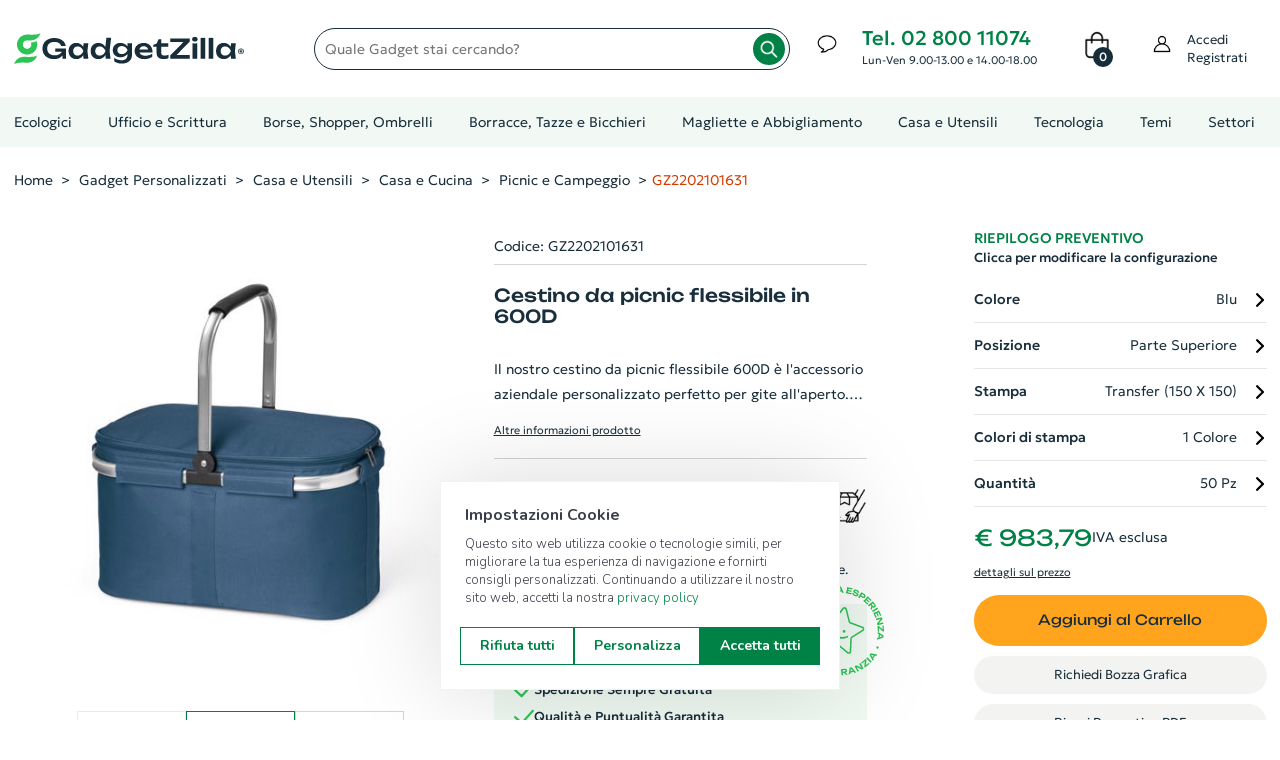

--- FILE ---
content_type: text/html; charset=utf-8
request_url: https://www.gadgetzilla.it/d/gz2202101631-cestino-da-picnic-flessibile-in-600d
body_size: 23081
content:

<!DOCTYPE html>
<html lang="it">

<head>
    <meta charset="utf-8">
    <meta http-equiv="x-ua-compatible" content="ie=edge">
    <meta name="viewport" content="width=device-width, initial-scale=1.0"/>

    <meta name="apple-touch-fullscreen" content="yes">
    <meta name="apple-mobile-web-app-capable" content="yes">
    <meta name="apple-mobile-web-app-status-bar-style" content="default">

    <title>Cestino da picnic flessibile in 600D - GZ2202101631</title>
        <meta name="Description" content="GZ2202101631 - Cestino da picnic flessibile 600D. Contiene doppia chiusura e interno foderato. Cestello con struttura in alluminio asportabile, manico ergonomico in EVA e capacità fino a 14 L"/>
        <meta name="Keywords" content="gadget personalizzati, gadget aziendali, gadget promozionali, articoli promozionali, penne personalizzate, calendari e agende, penne usb, borse e shopper, portachiavi, antistress, ombrelli, accessori smartphone, accessori auto, articoli da viaggio, bricolage, casa e ristorazione, design, giochi e svago, natale, estate, porta documenti, stampa abbigliamento"/>
        <meta property="og:title" content="Cestino da picnic flessibile in 600D - GZ2202101631"/>
        <meta property="og:type" content="website"/>
        <meta property="og:description" content="GZ2202101631 - Cestino da picnic flessibile 600D. Contiene doppia chiusura e interno foderato. Cestello con struttura in alluminio asportabile, manico ergonomico in EVA e capacit&#xE0; fino a 14 L"/>
        <meta property="og:site_name" content="GadgetZilla"/>
        <meta property="og:url" content="www.gadgetzilla.it/d/gz2202101631-cestino-da-picnic-flessibile-in-600d"/>
        <meta property="og:image" content="https://www.gadgetzilla.it"/>

    <meta property="og:type" content="website"/>
    <meta name="Author" content="GadgetZilla">
    <meta name="Email" content="info@gadgetzilla.it">
    <meta name="Copyright" content="GadgetZilla">
    <meta name="Revisit-After" content="7 days">
    <meta name="Language" content="it">

    <link rel="apple-touch-icon" sizes="180x180" href="/apple-touch-icon.png">
    <link rel="icon" type="image/png" sizes="32x32" href="/favicon-32x32.png">
    <link rel="icon" type="image/png" sizes="16x16" href="/favicon-16x16.png">
    <link rel="manifest" href="/site.webmanifest">
    <link rel="mask-icon" href="/safari-pinned-tab.svg" color="#40ad59">
    <meta name="msapplication-TileColor" content="#40ad59">
    <meta name="theme-color" content="#ffffff">

    <meta name="msvalidate.01" content="1FC59FB0B2557193F8B0B0602413A03C"/>

    <script type="application/ld+json">
        {"@context":"http://schema.org", "@type":"Organization","legalName":"GadgetZilla","url":"https://www.gadgetzilla.it","name":"Gadget Aziendali Personalizzati online","address":{"@type":"PostalAddress","addressLocality":"Milano","addressRegion":"Milano","postalCode":"20122","streetAddress":"Viale Bianca Maria, 39"},"contactPoint":[{"@type":"ContactPoint","email":"servizioclienti@gadgetzilla.it","url":"https://www.gadgetzilla.it/contatti","contactType":"customer service"}],"logo":"https://www.gadgetzilla.it/img/apple-touch-icon-114x114.png","image":"https://www.gadgetzilla.it/img/apple-touch-icon-114x114.png","sameAs":["https://www.facebook.com/gadgetzillaofficial/","https://www.instagram.com/gadgetzilla_official/"]}
    </script>
    <script type="application/ld+json">
        {"@context":"http://schema.org","@type":"WebSite","url":"https://www.gadgetzilla.it","potentialAction":{"@type":"SearchAction","target":"https://www.gadgetzilla.it/s?search={search_term_string}","query-input":"required name=search_term_string"}}
    </script>

    <!-- Font -->
    <link rel="stylesheet" href="/fonts/Geologica/stylesheet.css?v=Pxk4lIomCxiN3mDg_43MaIZuu_uR118kRxVLGtmB-WU">
    <link rel="stylesheet" href="/fonts/Unbounded/stylesheet.css?v=HrkhDWy89XCrUmvy6uyjlCPNLCSsFRRG2mQHOZJWWmg">
    <!-- End Font -->

    <link rel="stylesheet" href="/plugins/select2/dist/css/select2.min.css">
    <link rel="stylesheet" href="/plugins/font-awesome/css/font-awesome.min.css">
    <link rel="stylesheet" href="/fonts/Linearicons/Linearicons/Font/demo-files/demo.css">
    <link rel="stylesheet" href="/plugins/bootstrap4/css/bootstrap.min.css">
    <link rel="stylesheet" href="/plugins/slick/slick/slick.css">
    <link rel="stylesheet" href="/plugins/jquery-ui/jquery-ui.min.css">
    <link rel="stylesheet" href="/plugins/dropzone/css/dropzone.css">
    <link rel="stylesheet" href="/plugins/swiffy-slider/swiffy-slider.min.css">
    <link rel="stylesheet" href="/plugins/intl-tel-input/dist/css/intlTelInput.min.css" />
    <link rel="stylesheet" href="/css/style.css?v=jyCjINsbtp6YgeHZzSvDRqamXDBqfNIQqIdTJRXw6mA">
    <link rel="stylesheet" href="/css/custom.css?v=dOQQtcGQdRxLsGJAyeo45izYe0WQ7Ej6BhryJzfoccA">
    <link rel="stylesheet" href="/css/responsive.css?v=Q7RZMWr3yetokr68VjTNr0toB1Fa073PlQdE_3jGfmY">
    <link rel="stylesheet" href="/css/snow.css?v=17zvJymLy4l69zP3d0mI4-ffViB47iS1lceTwLYw5-o">
    <link rel="stylesheet" href="/css/lightrope.css?v=nqAgChxs4KfNnEVi5dGBgVj6fwciWuWX27rEEmOVbE4">
    
    <link rel="stylesheet" href="https://cdn.contit.cloud/lib/readabler/css/readabler.min.css">
    
    <script type="3cf5270680499d0aa6c86098-text/javascript">
    (function (w, d, s, l, i) {
        w[l] = w[l] || []; w[l].push({
            'gtm.start':
                new Date().getTime(), event: 'gtm.js'
        }); var f = d.getElementsByTagName(s)[0],
            j = d.createElement(s), dl = l != 'dataLayer' ? '&l=' + l : ''; j.async = true; j.src =
                'https://www.googletagmanager.com/gtm.js?id=' + i + dl; f.parentNode.insertBefore(j, f);
    })(window, document, 'script', 'dataLayer', 'GTM-5BKT6R7');
    </script>   
    
    <!-- Leadinfo tracking code -->
    <script type="3cf5270680499d0aa6c86098-text/javascript">
    (function(l,e,a,d,i,n,f,o){if(!l[i]){l.GlobalLeadinfoNamespace=l.GlobalLeadinfoNamespace||[];
    l.GlobalLeadinfoNamespace.push(i);l[i]=function(){(l[i].q=l[i].q||[]).push(arguments)};l[i].t=l[i].t||n;
    l[i].q=l[i].q||[];o=e.createElement(a);f=e.getElementsByTagName(a)[0];o.async=1;o.src=d;f.parentNode.insertBefore(o,f);}
    }(window,document,'script','https://cdn.leadinfo.net/ping.js','leadinfo','LI-64D3509812B1D'));
    </script>
    
    <script type="3cf5270680499d0aa6c86098-text/javascript">
        (function(w,d){
        var e=d.createElement('script');e.type='text/javascript';e.async=true;
        e.src='https://cdn.clerk.io/clerk.js';
        var s=d.getElementsByTagName('script')[0];s.parentNode.insertBefore(e,s);
        w.__clerk_q=w.__clerk_q||[];w.Clerk=w.Clerk||function(){w.__clerk_q.push(arguments)};
        })(window,document);
    
        Clerk('config', {
            key: 'fKpiWa3OcMbyucAj7NsIRJkQVWijdUQZ',
            formatters:{
                any: function(x) {
                      return x != null && x.length > 0;
                    }
                }
        });
    </script>
    
    
    <script src="/plugins/jquery-1.12.4.min.js" type="3cf5270680499d0aa6c86098-text/javascript"></script>
    <script src="/plugins/knockout/knockout-min.js" type="3cf5270680499d0aa6c86098-text/javascript"></script>
    <script src="/plugins/intl-tel-input/dist/js/intlTelInput.min.js" type="3cf5270680499d0aa6c86098-text/javascript"></script>
    <script src="/js/ko-vm/ko-bindings.js?v=zd1n3kiyvXJomWImx06wF30I4XdTJIMjUkeMZNkN_0g" type="3cf5270680499d0aa6c86098-text/javascript"></script>
    <script src="/js/ko-vm/ko-item-search.js?v=DsYiA4z9JPSvRvl2--zGU6byftYO-bDqxxV_52Edy1U" type="3cf5270680499d0aa6c86098-text/javascript"></script>
    <script src="/js/zaraz-track-events.js?v=RlYyT7ivwsfe4XZBq7IwT0GElNm-W2P8FEMCei-Mdec" type="3cf5270680499d0aa6c86098-text/javascript"></script>

    <script src="https://js.stripe.com/v3/" type="3cf5270680499d0aa6c86098-text/javascript"></script>
    <script src="https://www.paypal.com/sdk/js?client-id=Aecyxu5Dfsk6Aa3M-UO3-gYkgoG8Od7x5Jt9qNm_-T255WsWUgvkny30sWKD9nbz5CQ-z0rdlr949pRo&currency=EUR&components=messages" data-namespace="PayPalSDK" type="3cf5270680499d0aa6c86098-text/javascript"></script>
    
    <script type="3cf5270680499d0aa6c86098-text/javascript">
        // Espongo la SiteKey a livello globale per recaptcha.js
        window.recaptchaSiteKey = "6LdzoWsiAAAAAN1IubxFPTDnu9StR33PoITA_NCM";
    </script>
    
    <script src="https://www.google.com/recaptcha/api.js?render=6LdzoWsiAAAAAN1IubxFPTDnu9StR33PoITA_NCM&hl=it" defer type="3cf5270680499d0aa6c86098-text/javascript"></script>
    <script src="/js/recaptcha.js?v=JMLUau3PSyC1f1xSW-HVc6_93YzZ3_IV7AlVFDS4dXc" type="3cf5270680499d0aa6c86098-text/javascript"></script>
    
    
    <script type="application/ld+json">
        {"@context":"http://schema.org", "@type": "Product", "name": "Cestino da picnic flessibile in 600D", "image": "https://www.gadgetzilla.it", "description": "Cestino da picnic flessibile 600D. Contiene doppia chiusura e interno foderato. Cestello con struttura in alluminio asportabile, manico ergonomico in EVA e capacit&#xE0; fino a 14 L", "sku": "GZ2202101631", "offers": {"@type": "Offer", "priceSpecification": { "@type": "UnitPriceSpecification", "price": 983.79250, "priceCurrency": "EUR", "referenceQuantity": { "@type": "QuantitativeValue", "value": "50", "unitCode": "ct", "valueReference": { "@type": "QuantitativeValue", "value": "1", "unitCode": "ct" }}}, "availability":"http://schema.org/InStock", "category":"Picnic e Campeggio" , "itemCondition": "http://schema.org/NewCondition", "url": "www.gadgetzilla.it/d/gz2202101631-cestino-da-picnic-flessibile-in-600d"}}
    </script>

<script data-cfasync="false" nonce="30c18440-0420-499f-a490-6473af49ed2f">try{(function(w,d){!function(j,k,l,m){if(j.zaraz)console.error("zaraz is loaded twice");else{j[l]=j[l]||{};j[l].executed=[];j.zaraz={deferred:[],listeners:[]};j.zaraz._v="5874";j.zaraz._n="30c18440-0420-499f-a490-6473af49ed2f";j.zaraz.q=[];j.zaraz._f=function(n){return async function(){var o=Array.prototype.slice.call(arguments);j.zaraz.q.push({m:n,a:o})}};for(const p of["track","set","ecommerce","debug"])j.zaraz[p]=j.zaraz._f(p);j.zaraz.init=()=>{var q=k.getElementsByTagName(m)[0],r=k.createElement(m),s=k.getElementsByTagName("title")[0];s&&(j[l].t=k.getElementsByTagName("title")[0].text);j[l].x=Math.random();j[l].w=j.screen.width;j[l].h=j.screen.height;j[l].j=j.innerHeight;j[l].e=j.innerWidth;j[l].l=j.location.href;j[l].r=k.referrer;j[l].k=j.screen.colorDepth;j[l].n=k.characterSet;j[l].o=(new Date).getTimezoneOffset();if(j.dataLayer)for(const t of Object.entries(Object.entries(dataLayer).reduce((u,v)=>({...u[1],...v[1]}),{})))zaraz.set(t[0],t[1],{scope:"page"});j[l].q=[];for(;j.zaraz.q.length;){const w=j.zaraz.q.shift();j[l].q.push(w)}r.defer=!0;for(const x of[localStorage,sessionStorage])Object.keys(x||{}).filter(z=>z.startsWith("_zaraz_")).forEach(y=>{try{j[l]["z_"+y.slice(7)]=JSON.parse(x.getItem(y))}catch{j[l]["z_"+y.slice(7)]=x.getItem(y)}});r.referrerPolicy="origin";r.src="/cdn-cgi/zaraz/s.js?z="+btoa(encodeURIComponent(JSON.stringify(j[l])));q.parentNode.insertBefore(r,q)};["complete","interactive"].includes(k.readyState)?zaraz.init():j.addEventListener("DOMContentLoaded",zaraz.init)}}(w,d,"zarazData","script");window.zaraz._p=async d$=>new Promise(ea=>{if(d$){d$.e&&d$.e.forEach(eb=>{try{const ec=d.querySelector("script[nonce]"),ed=ec?.nonce||ec?.getAttribute("nonce"),ee=d.createElement("script");ed&&(ee.nonce=ed);ee.innerHTML=eb;ee.onload=()=>{d.head.removeChild(ee)};d.head.appendChild(ee)}catch(ef){console.error(`Error executing script: ${eb}\n`,ef)}});Promise.allSettled((d$.f||[]).map(eg=>fetch(eg[0],eg[1])))}ea()});zaraz._p({"e":["(function(w,d){})(window,document)"]});})(window,document)}catch(e){throw fetch("/cdn-cgi/zaraz/t"),e;};</script></head>
<body>
    <input name="__RequestVerificationToken" type="hidden" value="CfDJ8GzVni01BZZPkyLNJms-Y2yUvhhezlGVXEJOLqsPn3RIGRCjPlAmkb19MgQoU4uMtvxkWD0mCbx5C6zWDh8B9RJL9-r64i1tqm_X-Li4oO78vWerB4tLWdJ2BPo2gAE4WkryfwtMScRW99oyYVlZrhs" />
    <!-- Google Tag Manager (noscript) -->
    <noscript>
        <iframe src="https://www.googletagmanager.com/ns.html?id=GTM-5BKT6R7" height="0" width="0" style="display: none; visibility: hidden"></iframe>
    </noscript>
    <!-- End Google Tag Manager (noscript) -->
                        

        <header class="header header--1 d-none d-lg-block d-xl-block" data-sticky="true">
            <div class="header__top">
                <div class="ps-container">
                    <div class="header__left">
                        <a class="ps-logo" href="/">
                            <img src="/img/logo.svg?id=2023" width="230" height="48" alt="Nome azienda: GadgetZilla, Gadget Personalizzati, Gadget Aziendali">
                        </a>
                    </div>
                    <div class="header__center">
                        <form method="get" action="/s" class="quick-search">
                            <label for="search-input" class="visually-hidden">Quale gadget stai cercando?</label>
                            <input id="search-input" name="search" type="text" class="form-control search-input" onclick="if (!window.__cfRLUnblockHandlers) return false; window.searchbar.open()" placeholder="Quale Gadget stai cercando?" data-cf-modified-3cf5270680499d0aa6c86098-="">
                            <button aria-label="Avvia la ricerca" class="zoom-lens" type="submit"><i class="zoom-lens"></i></button>
                        </form>
                    </div>
                    <div class="header__right">
                        <div class="header__actions">
                                <div class="ps-block--header-hotline">
                                    <div class="ps-block__left d-flex justify-content-center align-items-center">
                                        <i class="icon-chat-img"></i>
                                    </div>
                                    <div class="ps-block__right">
                                        <p class="tel-hours"><a class="link-tel-mail" href="tel:+390280011074">Tel. 02 800 11074</a><br/><span>Lun-Ven 9.00-13.00 e 14.00-18.00</span></p>
                                    </div>
                                </div>   


<div class="ps-cart--mini">
    <div class="cart-context">
        <a aria-label="0 Prodotti nel carrello. Vai al carrello" class="header__extra" href="/Cart">
            <i class="icon-bag-img"></i>
            <span>
                <i>0</i>
            </span>
        </a>
    </div>
</div>                            <div class="ps-block--user-header">
                                <div class="ps-block__left">
                                    <i class="icon-user-img"></i>
                                </div>
                                <div class="ps-block__right">
                                        <a href="/profilo/account/Login">Accedi<br/>Registrati</a>
                                </div>
                            </div>
                        </div>
                    </div>
                </div>
            </div>
            <div class="search-bar clerk" 
     data-api="search/predictive" 
     data-template="#clerk-searchbar-template"
     data-limit="6" 
     data-instant-search-suggestions="6" 
     data-instant-search-categories="6" 
     data-instant-search-positioning="off" 
     data-instant-search="#search-input">
    
</div>                   


<script type="text/x-template" id="clerk-searchbar-template">
  <div class="ps-container">
          <div class="result-content">
              <div class="left-col">
                  <div class="result-title">Risulati della ricerca</div>
                  <div class="result-content-prod">
                      {% for product in products %}
                      <a href="{{ product.url }}" class="result-item-prod">
                          <img src="{{ product.image }}" title="{{ product.name }}" class="item-product-img"/>
                          <div class="result-item-desc">
                              <span>{{ product.name }}</span>
                              Cod.: {{ product.sku }}
                          </div>
                      </a>
                      {% endfor %}
                  </div>
                  <a class="link-search" href="/s?search={{ query }}">Cerca {{ query }} (vedi più risultati)</a>
              </div>
              <div class="right-col">
                  {% if categories | any %}
                  <div class="result-title">Categorie</div>
  
                  {% for category in categories %}
                  <a class="result-item" href="{{ category.url }}">
                      {{ category.name }}
                  </a>
                  {% endfor %}
                  {% endif %}
  
                  {% if suggestions | any %}
                  <div class="result-title">Suggerimenti</div>
  
                  {% for suggestion in suggestions %}
                  {% if suggestion != query %}
                  <a class="result-item" href="/s?search={{ suggestion }}">
                      {{ suggestion }}
                  </a>
                  {% endif %}
                  {% endfor %}
                  {% endif %}
              </div>
          </div>
      </div>
</script>
            <nav class="navigation d-none d-xl-block" aria-label="navigazione principale">
                <div class="ps-container">
                    <div class="navigation__right">
                        

<ul class="menu">
    <li class="menu-item-has-children has-mega-menu no-before">
        <a href="/s/gadget-ecologici">Ecologici</a>
    </li>
    <li class="menu-item-has-children has-mega-menu ">
        <a href="/s/ufficio-e-scrittura">Ufficio e Scrittura</a>
        <span class="sub-toggle"></span>
            <div class="mega-menu ">
            
                            <div class="mega-menu__column">
                                    <a href="/s/ufficio-e-scrittura/block-notes-personalizzati">
                                        <label>Block Notes Personalizzati<span class="sub-toggle"></span></label>
                                    </a>
                                    <ul class="mega-menu__list">
                                            <li>
                                                <a href="/s/ufficio-e-scrittura/block-notes-personalizzati/block-notes-con-consegna-rapida">Block Notes Consegna Rapida
                                                </a>
                                            </li>
                                            <li>
                                                <a href="/s/ufficio-e-scrittura/block-notes-personalizzati/block-notes-ecologici">Block Notes Ecologici
                                                </a>
                                            </li>
                                            <li>
                                                <a href="/s/ufficio-e-scrittura/block-notes-personalizzati/block-notes-ecologici-con-spirale">Block Notes Ecologici con Spirale
                                                </a>
                                            </li>
                                            <li>
                                                <a href="/s/ufficio-e-scrittura/block-notes-personalizzati/block-notes-A5">Block Notes A5
                                                </a>
                                            </li>
                                            <li>
                                                <a href="/s/ufficio-e-scrittura/block-notes-personalizzati/block-notes-A6">Block Notes A6 e B6
                                                </a>
                                            </li>
                                            <li>
                                                <a href="/s/ufficio-e-scrittura/block-notes-personalizzati/block-notes-A7-e-B7">Block Notes A7 e B7
                                                </a>
                                            </li>
                                            <li>
                                                <a href="/s/ufficio-e-scrittura/block-notes-personalizzati/block-notes-A4">Block Notes A4
                                                </a>
                                            </li>
                                            <li>
                                                <a href="/s/ufficio-e-scrittura/block-notes-personalizzati/block-notes-incollati">Block Notes Incollati
                                                </a>
                                            </li>
                                            <li>
                                                <a href="/s/ufficio-e-scrittura/block-notes-personalizzati/quaderni-personalizzati">Quaderni Personalizzati
                                                        <span class="badge badge-success">novità</span>
                                                </a>
                                            </li>
                                            <li>
                                                <a href="/s/ufficio-e-scrittura/block-notes-personalizzati/block-notes-con-spirale">Block Notes con Spirale
                                                </a>
                                            </li>
                                            <li>
                                                <a href="/s/ufficio-e-scrittura/block-notes-personalizzati/moleskine">Moleskine
                                                </a>
                                            </li>
                                    </ul>
                                    <a href="/s/ufficio-e-scrittura/biglietti-da-visita">
                                        <label>Biglietti da Visita<span class="sub-toggle"></span></label>
                                    </a>
                                    <ul class="mega-menu__list">
                                    </ul>
                                    <a href="/s/ufficio-e-scrittura/foglietti-adesivi-personalizzati">
                                        <label>Foglietti Adesivi Personalizzati<span class="sub-toggle"></span></label>
                                    </a>
                                    <ul class="mega-menu__list">
                                    </ul>
                                    <a href="/s/ufficio-e-scrittura/espositori-e-roll-up">
                                        <label>Espositori e Roll Up<span class="sub-toggle"></span></label>
                                    </a>
                                    <ul class="mega-menu__list">
                                    </ul>
                                    <a href="/s/ufficio-e-scrittura/supporti-rigidi">
                                        <label>Supporti Rigidi<span class="sub-toggle"></span></label>
                                    </a>
                                    <ul class="mega-menu__list">
                                    </ul>
                                    <a href="/s/ufficio-e-scrittura/volantini-e-manifesti">
                                        <label>Volantini e Manifesti<span class="sub-toggle"></span></label>
                                    </a>
                                    <ul class="mega-menu__list">
                                    </ul>
                            </div>
                            <div class="mega-menu__column">
                                    <a href="/s/ufficio-e-scrittura/penne-personalizzate">
                                        <label>Penne Personalizzate<span class="sub-toggle"></span></label>
                                    </a>
                                    <ul class="mega-menu__list">
                                            <li>
                                                <a href="/s/ufficio-e-scrittura/penne-personalizzate/penne-con-consegna-rapida">Penne Consegna Rapida
                                                </a>
                                            </li>
                                            <li>
                                                <a href="/s/ufficio-e-scrittura/penne-personalizzate/penne-ecologiche-personalizzate">Penne Ecologiche
                                                </a>
                                            </li>
                                            <li>
                                                <a href="/s/ufficio-e-scrittura/penne-personalizzate/penne-in-legno-personalizzate">Penne in Legno
                                                </a>
                                            </li>
                                            <li>
                                                <a href="/s/ufficio-e-scrittura/penne-personalizzate/penne-in-metallo-personalizzate">Penne in Metallo
                                                </a>
                                            </li>
                                            <li>
                                                <a href="/s/ufficio-e-scrittura/penne-personalizzate/penne-in-plastica-personalizzate">Penne in Plastica
                                                </a>
                                            </li>
                                            <li>
                                                <a href="/s/ufficio-e-scrittura/penne-personalizzate/penne-touch">Penne con Touch Screen
                                                </a>
                                            </li>
                                            <li>
                                                <a href="/s/ufficio-e-scrittura/penne-personalizzate/penne-di-lusso">Penne di Lusso
                                                </a>
                                            </li>
                                            <li>
                                                <a href="/s/ufficio-e-scrittura/penne-personalizzate/penne-multicolori-personalizzate">Penne Multicolori
                                                </a>
                                            </li>
                                            <li>
                                                <a href="/s/ufficio-e-scrittura/penne-personalizzate/set-di-scrittura">Set di Scrittura
                                                </a>
                                            </li>
                                    </ul>
                            </div>
                            <div class="mega-menu__column">
                                    <a href="/s/ufficio-e-scrittura/accessori-per-scrivania">
                                        <label>Accessori per Scrivania<span class="sub-toggle"></span></label>
                                    </a>
                                    <ul class="mega-menu__list">
                                            <li>
                                                <a href="/s/ufficio-e-scrittura/accessori-per-scrivania/matite-personalizzate">Matite Personalizzate
                                                </a>
                                            </li>
                                            <li>
                                                <a href="/s/ufficio-e-scrittura/accessori-per-scrivania/gomme-e-temperini">Gomme e Temperini
                                                </a>
                                            </li>
                                            <li>
                                                <a href="/s/ufficio-e-scrittura/accessori-per-scrivania/custodie-e-astucci">Custodie e Astucci
                                                </a>
                                            </li>
                                            <li>
                                                <a href="/s/ufficio-e-scrittura/accessori-per-scrivania/evidenziatori">Evidenziatori
                                                </a>
                                            </li>
                                            <li>
                                                <a href="/s/ufficio-e-scrittura/accessori-per-scrivania/taglierini">Taglierini
                                                </a>
                                            </li>
                                            <li>
                                                <a href="/s/ufficio-e-scrittura/accessori-per-scrivania/panni-per-occhiali">Accessori per Occhiali
                                                </a>
                                            </li>
                                            <li>
                                                <a href="/s/ufficio-e-scrittura/accessori-per-scrivania/clip-portamemo">Clip Portamemo
                                                </a>
                                            </li>
                                            <li>
                                                <a href="/s/ufficio-e-scrittura/accessori-per-scrivania/articoli-da-scrivania">Articoli da Scrivania
                                                </a>
                                            </li>
                                            <li>
                                                <a href="/s/ufficio-e-scrittura/accessori-per-scrivania/calcolatrici">Calcolatrici
                                                </a>
                                            </li>
                                            <li>
                                                <a href="/s/ufficio-e-scrittura/accessori-per-scrivania/righelli">Righelli
                                                </a>
                                            </li>
                                            <li>
                                                <a href="/s/ufficio-e-scrittura/accessori-per-scrivania/notes-adesive-e-segnapagina">Notes Adesive e Segnapagina
                                                </a>
                                            </li>
                                            <li>
                                                <a href="/s/ufficio-e-scrittura/accessori-per-scrivania/fermacarte-in-vetro">Fermacarte
                                                </a>
                                            </li>
                                    </ul>
                            </div>
                            <div class="mega-menu__column">
                                    <a href="/s/ufficio-e-scrittura/agende-e-calendari">
                                        <label>Agende e Calendari<span class="sub-toggle"></span></label>
                                    </a>
                                    <ul class="mega-menu__list">
                                            <li>
                                                <a href="/s/ufficio-e-scrittura/agende-e-calendari/calendari-personalizzati-e-planning">Calendari e Planning
                                                </a>
                                            </li>
                                            <li>
                                                <a href="/s/ufficio-e-scrittura/agende-e-calendari/agende-personalizzate">Agende Personalizzate
                                                </a>
                                            </li>
                                    </ul>
                                    <a href="/s/ufficio-e-scrittura/adesivi-e-packaging">
                                        <label>Adesivi e Packaging<span class="sub-toggle"></span></label>
                                    </a>
                                    <ul class="mega-menu__list">
                                            <li>
                                                <a href="/s/ufficio-e-scrittura/adesivi-e-packaging/adesivi-personalizzati">Sticker Personalizzati
                                                </a>
                                            </li>
                                            <li>
                                                <a href="/s/ufficio-e-scrittura/adesivi-e-packaging/etichette-in-bobina">Etichette in Bobina
                                                </a>
                                            </li>
                                            <li>
                                                <a href="/s/ufficio-e-scrittura/adesivi-e-packaging/buste-per-alimenti">Buste Doypack
                                                </a>
                                            </li>
                                            <li>
                                                <a href="/s/ufficio-e-scrittura/adesivi-e-packaging/buste-commerciali">Buste Commerciali
                                                </a>
                                            </li>
                                            <li>
                                                <a href="/s/ufficio-e-scrittura/adesivi-e-packaging/nastri-per-pacchi">Nastri per Pacchi
                                                </a>
                                            </li>
                                    </ul>
                            </div>
            </div>
    </li>
    <li class="menu-item-has-children has-mega-menu ">
        <a href="/s/borse-shopper-e-viaggiare">Borse, Shopper, Ombrelli</a>
        <span class="sub-toggle"></span>
            <div class="mega-menu ">
            
                            <div class="mega-menu__column">
                                    <a href="/s/borse-shopper-e-viaggiare/borse-e-zaini">
                                        <label>Borse e Zaini<span class="sub-toggle"></span></label>
                                    </a>
                                    <ul class="mega-menu__list">
                                            <li>
                                                <a href="/s/borse-shopper-e-viaggiare/borse-e-zaini/zaini-porta-pc">Zaini Porta PC
                                                </a>
                                            </li>
                                            <li>
                                                <a href="/s/borse-shopper-e-viaggiare/borse-e-zaini/zaini-personalizzati">Zaini Personalizzati
                                                </a>
                                            </li>
                                            <li>
                                                <a href="/s/borse-shopper-e-viaggiare/borse-e-zaini/borse-porta-pc-documenti">Borse porta PC e Documenti
                                                </a>
                                            </li>
                                            <li>
                                                <a href="/s/borse-shopper-e-viaggiare/borse-e-zaini/borse-tracolla">Borse a tracolla
                                                </a>
                                            </li>
                                            <li>
                                                <a href="/s/borse-shopper-e-viaggiare/borse-e-zaini/borsoni-sportivi">Borsoni Sportivi
                                                </a>
                                            </li>
                                            <li>
                                                <a href="/s/borse-shopper-e-viaggiare/borse-e-zaini/borse-termiche">Borse Termiche
                                                </a>
                                            </li>
                                            <li>
                                                <a href="/s/borse-shopper-e-viaggiare/borse-e-zaini/marsupi-personalizzati">Marsupi Personalizzati
                                                </a>
                                            </li>
                                            <li>
                                                <a href="/s/borse-shopper-e-viaggiare/borse-e-zaini/borse-accessori-per-tablet">Borse e Accessori per Tablet
                                                </a>
                                            </li>
                                    </ul>
                                    <a href="/s/borse-shopper-e-viaggiare/cartelle-portadocumenti">
                                        <label>Cartelle Portadocumenti<span class="sub-toggle"></span></label>
                                    </a>
                                    <ul class="mega-menu__list">
                                    </ul>
                                    <a href="/s/borse-shopper-e-viaggiare/accessori-viaggio">
                                        <label>Accessori da Viaggio<span class="sub-toggle"></span></label>
                                    </a>
                                    <ul class="mega-menu__list">
                                            <li>
                                                <a href="/s/borse-shopper-e-viaggiare/accessori-viaggio/gadget-da-viaggio">Gadget da Viaggio
                                                </a>
                                            </li>
                                            <li>
                                                <a href="/s/borse-shopper-e-viaggiare/accessori-viaggio/valigie-trolley">Valigie e Trolley
                                                </a>
                                            </li>
                                            <li>
                                                <a href="/s/borse-shopper-e-viaggiare/accessori-viaggio/portafogli-porta-tessere">Portafogli e Porta tessere
                                                </a>
                                            </li>
                                    </ul>
                            </div>
                            <div class="mega-menu__column">
                                    <a href="/s/borse-shopper-e-viaggiare/sacche-personalizzate">
                                        <label>Sacche Personalizzate<span class="sub-toggle"></span></label>
                                    </a>
                                    <ul class="mega-menu__list">
                                            <li>
                                                <a href="/s/borse-shopper-e-viaggiare/sacche-personalizzate/sacche-con-consegna-rapida">Sacche Consegna Rapida
                                                </a>
                                            </li>
                                            <li>
                                                <a href="/s/borse-shopper-e-viaggiare/sacche-personalizzate/sacche-in-cotone">Sacche in Cotone
                                                </a>
                                            </li>
                                            <li>
                                                <a href="/s/borse-shopper-e-viaggiare/sacche-personalizzate/sacche-ecologiche">Sacche Ecologiche
                                                </a>
                                            </li>
                                            <li>
                                                <a href="/s/borse-shopper-e-viaggiare/sacche-personalizzate/sacche-in-tnt">Sacche in TNT
                                                </a>
                                            </li>
                                            <li>
                                                <a href="/s/borse-shopper-e-viaggiare/sacche-personalizzate/sacche-in-poliestere">Sacche in Poliestere
                                                </a>
                                            </li>
                                    </ul>
                                    <a href="/s/borse-shopper-e-viaggiare/shopper-personalizzate">
                                        <label>Shopper Personalizzate<span class="sub-toggle"></span></label>
                                    </a>
                                    <ul class="mega-menu__list">
                                            <li>
                                                <a href="/s/borse-shopper-e-viaggiare/shopper-personalizzate/shopper-con-consegna-rapida">Shopper Consegna Rapida
                                                </a>
                                            </li>
                                            <li>
                                                <a href="/s/borse-shopper-e-viaggiare/shopper-personalizzate/shopper-in-cotone">Shopper in Cotone
                                                </a>
                                            </li>
                                            <li>
                                                <a href="/s/borse-shopper-e-viaggiare/shopper-personalizzate/shopper-ecologiche">Shopper Ecologiche
                                                </a>
                                            </li>
                                            <li>
                                                <a href="/s/borse-shopper-e-viaggiare/shopper-personalizzate/shopper-in-carta">Shopper in Carta
                                                </a>
                                            </li>
                                            <li>
                                                <a href="/s/borse-shopper-e-viaggiare/shopper-personalizzate/shopper-in-tnt">Shopper in TNT
                                                </a>
                                            </li>
                                            <li>
                                                <a href="/s/borse-shopper-e-viaggiare/shopper-personalizzate/shopper-in-poliestere">Shopper in Poliestere
                                                </a>
                                            </li>
                                            <li>
                                                <a href="/s/borse-shopper-e-viaggiare/shopper-personalizzate/shopper-richiudibili">Shopper Richiudibili
                                                </a>
                                            </li>
                                    </ul>
                            </div>
                            <div class="mega-menu__column">
                                    <a href="/s/borse-shopper-e-viaggiare/ombrelli-personalizzati">
                                        <label>Ombrelli Personalizzati<span class="sub-toggle"></span></label>
                                    </a>
                                    <ul class="mega-menu__list">
                                            <li>
                                                <a href="/s/borse-shopper-e-viaggiare/ombrelli-personalizzati/ombrelli">Ombrelli Classici
                                                </a>
                                            </li>
                                            <li>
                                                <a href="/s/borse-shopper-e-viaggiare/ombrelli-personalizzati/ombrelli-ecologici">Ombrelli Ecologici
                                                </a>
                                            </li>
                                            <li>
                                                <a href="/s/borse-shopper-e-viaggiare/ombrelli-personalizzati/ombrelli-antivento">Ombrelli Antivento
                                                </a>
                                            </li>
                                            <li>
                                                <a href="/s/borse-shopper-e-viaggiare/ombrelli-personalizzati/ombrelli-pieghevoli">Ombrelli Pieghevoli
                                                </a>
                                            </li>
                                            <li>
                                                <a href="/s/borse-shopper-e-viaggiare/ombrelli-personalizzati/ombrelli-grande-formato">Ombrelli Grande Formato
                                                </a>
                                            </li>
                                            <li>
                                                <a href="/s/borse-shopper-e-viaggiare/ombrelli-personalizzati/ombrelli-completamente-personalizzabili">Ombrelli Personalizzabili
                                                </a>
                                            </li>
                                    </ul>
                            </div>
            </div>
    </li>
    <li class="menu-item-has-children has-mega-menu ">
        <a href="/s/borracce-e-tazze">Borracce, Tazze e Bicchieri</a>
        <span class="sub-toggle"></span>
            <div class="mega-menu ">
            
                            <div class="mega-menu__column">
                                    <a href="/s/borracce-e-tazze/borracce-personalizzate">
                                        <label>Borracce Personalizzate<span class="sub-toggle"></span></label>
                                    </a>
                                    <ul class="mega-menu__list">
                                            <li>
                                                <a href="/s/borracce-e-tazze/borracce-personalizzate/borracce-con-consegna-rapida">Borracce Consegna Rapida
                                                </a>
                                            </li>
                                            <li>
                                                <a href="/s/borracce-e-tazze/borracce-personalizzate/borracce-termiche">Borracce Termiche
                                                </a>
                                            </li>
                                            <li>
                                                <a href="/s/borracce-e-tazze/borracce-personalizzate/borracce-in-vetro">Borracce in Vetro
                                                </a>
                                            </li>
                                            <li>
                                                <a href="/s/borracce-e-tazze/borracce-personalizzate/borracce-in-tritan-rpet">Borracce in Tritan e RPET
                                                </a>
                                            </li>
                                            <li>
                                                <a href="/s/borracce-e-tazze/borracce-personalizzate/borracce-in-metallo">Borracce in Metallo
                                                </a>
                                            </li>
                                            <li>
                                                <a href="/s/borracce-e-tazze/borracce-personalizzate/borracce-con-infusore">Borracce con Infusore
                                                </a>
                                            </li>
                                            <li>
                                                <a href="/s/borracce-e-tazze/borracce-personalizzate/borracce-per-bambini">Borracce per Bambini
                                                </a>
                                            </li>
                                            <li>
                                                <a href="/s/borracce-e-tazze/borracce-personalizzate/borracce-sportive">Borracce e Bottiglie in Plastica
                                                </a>
                                            </li>
                                    </ul>
                            </div>
                            <div class="mega-menu__column">
                                    <a href="/s/borracce-e-tazze/tazze-personalizzate">
                                        <label>Tazze Personalizzate<span class="sub-toggle"></span></label>
                                    </a>
                                    <ul class="mega-menu__list">
                                            <li>
                                                <a href="/s/borracce-e-tazze/tazze-personalizzate/tazzine-da-caffe">Tazzine da Caff&#xE8;
                                                </a>
                                            </li>
                                            <li>
                                                <a href="/s/borracce-e-tazze/tazze-personalizzate/tazze">Tazze in Ceramica
                                                </a>
                                            </li>
                                            <li>
                                                <a href="/s/borracce-e-tazze/tazze-personalizzate/tazze-in-vetro">Tazze in Vetro
                                                </a>
                                            </li>
                                            <li>
                                                <a href="/s/borracce-e-tazze/tazze-personalizzate/tazze-in-metallo">Tazze in Metallo
                                                </a>
                                            </li>
                                            <li>
                                                <a href="/s/borracce-e-tazze/tazze-personalizzate/tazze-ecologiche">Tazze Ecologiche
                                                </a>
                                            </li>
                                            <li>
                                                <a href="/s/borracce-e-tazze/tazze-personalizzate/tazze-per-sublimazione">Tazze per Sublimazione
                                                </a>
                                            </li>
                                    </ul>
                                    <a href="/s/borracce-e-tazze/bicchieri-sottobicchieri">
                                        <label>Bicchieri e Sottobicchieri<span class="sub-toggle"></span></label>
                                    </a>
                                    <ul class="mega-menu__list">
                                            <li>
                                                <a href="/s/borracce-e-tazze/bicchieri-sottobicchieri/bicchieri-personalizzati">Bicchieri personalizzati
                                                </a>
                                            </li>
                                            <li>
                                                <a href="/s/borracce-e-tazze/bicchieri-sottobicchieri/sottobicchieri">Sottobicchieri
                                                </a>
                                            </li>
                                            <li>
                                                <a href="/s/borracce-e-tazze/bicchieri-sottobicchieri/bicchieri-americani-take-away">Bicchieri Americani Take Away
                                                </a>
                                            </li>
                                            <li>
                                                <a href="/s/borracce-e-tazze/bicchieri-sottobicchieri/tazze-e-bicchieri-da-viaggio">Tazze e Bicchieri da Viaggio
                                                </a>
                                            </li>
                                    </ul>
                            </div>
            </div>
    </li>
    <li class="menu-item-has-children has-mega-menu ">
        <a href="/s/magliette-e-abbigliamento">Magliette e Abbigliamento</a>
        <span class="sub-toggle"></span>
            <div class="mega-menu ">
            
                            <div class="mega-menu__column">
                                    <a href="/s/magliette-e-abbigliamento/magliette-personalizzate">
                                        <label>Magliette Personalizzate<span class="sub-toggle"></span></label>
                                    </a>
                                    <ul class="mega-menu__list">
                                            <li>
                                                <a href="/s/magliette-e-abbigliamento/magliette-personalizzate/t-shirt-con-consegna-rapida">T-Shirt Consegna Rapida
                                                </a>
                                            </li>
                                            <li>
                                                <a href="/s/magliette-e-abbigliamento/magliette-personalizzate/t-shirt-personalizzate">T-Shirt Personalizzate
                                                </a>
                                            </li>
                                            <li>
                                                <a href="/s/magliette-e-abbigliamento/magliette-personalizzate/magliette-sportive-personalizzate">Magliette Sportive Personalizzate
                                                </a>
                                            </li>
                                            <li>
                                                <a href="/s/magliette-e-abbigliamento/magliette-personalizzate/magliette-bambino-personalizzate">Magliette Bambino Personalizzate
                                                </a>
                                            </li>
                                            <li>
                                                <a href="/s/magliette-e-abbigliamento/magliette-personalizzate/magliette-cotone-organico">Magliette in Cotone Organico
                                                </a>
                                            </li>
                                            <li>
                                                <a href="/s/magliette-e-abbigliamento/magliette-personalizzate/magliette-a-manica-lunga">Magliette a Maniche Lunghe
                                                </a>
                                            </li>
                                    </ul>
                                    <a href="/s/magliette-e-abbigliamento/accessori-abbigliamento">
                                        <label>Accessori Abbigliamento<span class="sub-toggle"></span></label>
                                    </a>
                                    <ul class="mega-menu__list">
                                            <li>
                                                <a href="/s/magliette-e-abbigliamento/accessori-abbigliamento/braccialetti-personalizzati">Braccialetti Personalizzati
                                                </a>
                                            </li>
                                            <li>
                                                <a href="/s/magliette-e-abbigliamento/accessori-abbigliamento/cinture-personalizzate">Cinture Personalizzate
                                                </a>
                                            </li>
                                            <li>
                                                <a href="/s/magliette-e-abbigliamento/accessori-abbigliamento/cravatte-e-foulard-personalizzati">Cravatte e Foulard Personalizzati
                                                </a>
                                            </li>
                                            <li>
                                                <a href="/s/magliette-e-abbigliamento/accessori-abbigliamento/spille-personalizzate">Spille Personalizzate
                                                </a>
                                            </li>
                                    </ul>
                            </div>
                            <div class="mega-menu__column">
                                    <a href="/s/magliette-e-abbigliamento/abbigliamento-personalizzato">
                                        <label>Abbigliamento Personalizzato<span class="sub-toggle"></span></label>
                                    </a>
                                    <ul class="mega-menu__list">
                                            <li>
                                                <a href="/s/magliette-e-abbigliamento/abbigliamento-personalizzato/abbigliamento-da-lavoro">Abbigliamento da Lavoro
                                                        <span class="badge badge-success">novità</span>
                                                </a>
                                            </li>
                                            <li>
                                                <a href="/s/magliette-e-abbigliamento/abbigliamento-personalizzato/cappellini-con-visiera">Cappellini con Visiera
                                                </a>
                                            </li>
                                            <li>
                                                <a href="/s/magliette-e-abbigliamento/abbigliamento-personalizzato/felpe-personalizzate">Felpe Personalizzate
                                                </a>
                                            </li>
                                            <li>
                                                <a href="/s/magliette-e-abbigliamento/abbigliamento-personalizzato/giubbotti-personalizzati">Giubbotti e Gilet Personalizzati
                                                </a>
                                            </li>
                                            <li>
                                                <a href="/s/magliette-e-abbigliamento/abbigliamento-personalizzato/poncho-impermeabili-personalizzati">Poncho e Impermeabili
                                                </a>
                                            </li>
                                            <li>
                                                <a href="/s/magliette-e-abbigliamento/abbigliamento-personalizzato/polo-personalizzate">Polo Personalizzate
                                                </a>
                                            </li>
                                            <li>
                                                <a href="/s/magliette-e-abbigliamento/abbigliamento-personalizzato/camicie-personalizzate">Camicie Personalizzate
                                                </a>
                                            </li>
                                            <li>
                                                <a href="/s/magliette-e-abbigliamento/abbigliamento-personalizzato/guanti-sciarpe-cappellini">Guanti Sciarpe Cappelli
                                                </a>
                                            </li>
                                    </ul>
                            </div>
            </div>
    </li>
    <li class="menu-item-has-children has-mega-menu ">
        <a href="/s/casa-e-utensili">Casa e Utensili</a>
        <span class="sub-toggle"></span>
            <div class="mega-menu mega_menu_right">
            
                            <div class="mega-menu__column">
                                    <a href="/s/casa-e-utensili/portachiavi-personalizzati">
                                        <label>Portachiavi Personalizzati<span class="sub-toggle"></span></label>
                                    </a>
                                    <ul class="mega-menu__list">
                                            <li>
                                                <a href="/s/casa-e-utensili/portachiavi-personalizzati/portachiavi-con-consegna-rapida">Portachiavi Consegna Rapida
                                                </a>
                                            </li>
                                            <li>
                                                <a href="/s/casa-e-utensili/portachiavi-personalizzati/portachiavi-in-metallo">Portachiavi in Metallo
                                                </a>
                                            </li>
                                            <li>
                                                <a href="/s/casa-e-utensili/portachiavi-personalizzati/portachiavi-in-legno">Portachiavi in Legno
                                                </a>
                                            </li>
                                            <li>
                                                <a href="/s/casa-e-utensili/portachiavi-personalizzati/portachiavi-con-led">Portachiavi con Led
                                                </a>
                                            </li>
                                            <li>
                                                <a href="/s/casa-e-utensili/portachiavi-personalizzati/portachiavi-con-gettone">Portachiavi con Gettone
                                                </a>
                                            </li>
                                            <li>
                                                <a href="/s/casa-e-utensili/portachiavi-personalizzati/portachiavi-apribottiglie">Portachiavi Apribottiglie
                                                </a>
                                            </li>
                                            <li>
                                                <a href="/s/casa-e-utensili/portachiavi-personalizzati/portachiavi-in-plastica">Portachiavi in Plastica
                                                </a>
                                            </li>
                                            <li>
                                                <a href="/s/casa-e-utensili/portachiavi-personalizzati/portachiavi-in-pelle-e-similpelle">Portachiavi in Pelle e Similpelle
                                                </a>
                                            </li>
                                    </ul>
                                    <a href="/s/casa-e-utensili/utensili-e-luci">
                                        <label>Utensili e Luci<span class="sub-toggle"></span></label>
                                    </a>
                                    <ul class="mega-menu__list">
                                            <li>
                                                <a href="/s/casa-e-utensili/utensili-e-luci/alta-visibilita">Alta Visibilit&#xE0;
                                                </a>
                                            </li>
                                            <li>
                                                <a href="/s/casa-e-utensili/utensili-e-luci/coltellini-personalizzati">Coltellini Personalizzati
                                                </a>
                                            </li>
                                            <li>
                                                <a href="/s/casa-e-utensili/utensili-e-luci/metri-personalizzati">Metri Personalizzati
                                                </a>
                                            </li>
                                            <li>
                                                <a href="/s/casa-e-utensili/utensili-e-luci/torce-personalizzate">Torce Personalizzate
                                                </a>
                                            </li>
                                            <li>
                                                <a href="/s/casa-e-utensili/utensili-e-luci/binocoli-e-bussole">Binocoli e Bussole
                                                </a>
                                            </li>
                                            <li>
                                                <a href="/s/casa-e-utensili/utensili-e-luci/utensili-multifunzione">Utensili Multifunzione
                                                </a>
                                            </li>
                                    </ul>
                            </div>
                            <div class="mega-menu__column">
                                    <a href="/s/casa-e-utensili/casa-e-cucina">
                                        <label>Casa e Cucina<span class="sub-toggle"></span></label>
                                    </a>
                                    <ul class="mega-menu__list">
                                            <li>
                                                <a href="/s/casa-e-utensili/casa-e-cucina/accessori-casa-e-cucina">Accessori Casa e Cucina
                                                </a>
                                            </li>
                                            <li>
                                                <a href="/s/casa-e-utensili/casa-e-cucina/apribottiglie-personalizzati">Apribottiglie Personalizzati
                                                </a>
                                            </li>
                                            <li>
                                                <a href="/s/casa-e-utensili/casa-e-cucina/candele-profumi">Candele e Profumi
                                                </a>
                                            </li>
                                            <li>
                                                <a href="/s/casa-e-utensili/casa-e-cucina/coltelli-utensili-personalizzati">Posate e Utensili
                                                </a>
                                            </li>
                                            <li>
                                                <a href="/s/casa-e-utensili/casa-e-cucina/barbecue-e-accessori">Barbecue e Accessori
                                                </a>
                                            </li>
                                            <li>
                                                <a href="/s/casa-e-utensili/casa-e-cucina/taglieri-personalizzati">Taglieri Personalizzati
                                                </a>
                                            </li>
                                            <li>
                                                <a href="/s/casa-e-utensili/casa-e-cucina/gadget-vino-cocktail-personalizzati">Gadget per Vino e Cocktail
                                                </a>
                                            </li>
                                            <li>
                                                <a href="/s/casa-e-utensili/casa-e-cucina/guanti-presine-grembiuli">Guanti Presine Grembiuli
                                                </a>
                                            </li>
                                            <li>
                                                <a href="/s/casa-e-utensili/casa-e-cucina/coperte">Coperte
                                                </a>
                                            </li>
                                            <li>
                                                <a href="/s/casa-e-utensili/casa-e-cucina/magneti-da-frigo-personalizzati">Magneti da Frigo Personalizzati
                                                </a>
                                            </li>
                                            <li>
                                                <a href="/s/casa-e-utensili/casa-e-cucina/porta-pranzo-personalizzati">Porta Pranzo Personalizzati
                                                </a>
                                            </li>
                                            <li>
                                                <a href="/s/casa-e-utensili/casa-e-cucina/cannucce-personalizzate">Cannucce Personalizzate
                                                </a>
                                            </li>
                                            <li>
                                                <a href="/s/casa-e-utensili/casa-e-cucina/giardinaggio">Giardinaggio
                                                </a>
                                            </li>
                                            <li>
                                                <a href="/s/casa-e-utensili/casa-e-cucina/picnic-e-campeggio">Picnic e Campeggio
                                                </a>
                                            </li>
                                    </ul>
                            </div>
            </div>
    </li>
    <li class="menu-item-has-children has-mega-menu ">
        <a href="/s/tecnologia">Tecnologia</a>
        <span class="sub-toggle"></span>
            <div class="mega-menu mega_menu_right">
            
                            <div class="mega-menu__column">
                                    <a href="/s/tecnologia/chiavette-usb-personalizzate">
                                        <label>Chiavette USB Personalizzate<span class="sub-toggle"></span></label>
                                    </a>
                                    <ul class="mega-menu__list">
                                            <li>
                                                <a href="/s/tecnologia/chiavette-usb-personalizzate/chiavette-usb-in-metallo">Chiavette USB in Metallo
                                                </a>
                                            </li>
                                            <li>
                                                <a href="/s/tecnologia/chiavette-usb-personalizzate/chiavette-usb-in-plastica">Chiavette USB in Plastica
                                                </a>
                                            </li>
                                            <li>
                                                <a href="/s/tecnologia/chiavette-usb-personalizzate/chiavette-usb-ecologiche">Chiavette USB Ecologiche
                                                </a>
                                            </li>
                                    </ul>
                                    <a href="/s/tecnologia/altri-gadget-tecnologici">
                                        <label>Altri Gadget Tecnologici<span class="sub-toggle"></span></label>
                                    </a>
                                    <ul class="mega-menu__list">
                                            <li>
                                                <a href="/s/tecnologia/altri-gadget-tecnologici/accendisigari-usb">Accendisigari USB
                                                </a>
                                            </li>
                                            <li>
                                                <a href="/s/tecnologia/altri-gadget-tecnologici/gadget-elettronici">Gadget Elettronici
                                                </a>
                                            </li>
                                            <li>
                                                <a href="/s/tecnologia/altri-gadget-tecnologici/orologi-da-polso">Orologi da Polso
                                                </a>
                                            </li>
                                            <li>
                                                <a href="/s/tecnologia/altri-gadget-tecnologici/sveglie-e-orologi">Sveglie e Orologi
                                                </a>
                                            </li>
                                    </ul>
                            </div>
                            <div class="mega-menu__column">
                                    <a href="/s/tecnologia/accessori-computer-e-smartphone">
                                        <label>Accessori per Computer e Smartphone<span class="sub-toggle"></span></label>
                                    </a>
                                    <ul class="mega-menu__list">
                                            <li>
                                                <a href="/s/tecnologia/accessori-computer-e-smartphone/accessori-per-computer">Accessori per Computer
                                                </a>
                                            </li>
                                            <li>
                                                <a href="/s/tecnologia/accessori-computer-e-smartphone/caricatori-wireless-personalizzati">Caricatori Wireless Personalizzati
                                                </a>
                                            </li>
                                            <li>
                                                <a href="/s/tecnologia/accessori-computer-e-smartphone/casse-personalizzate">Casse Personalizzate
                                                </a>
                                            </li>
                                            <li>
                                                <a href="/s/tecnologia/accessori-computer-e-smartphone/cavi-usb-personalizzati">Cavi USB Personalizzati
                                                </a>
                                            </li>
                                            <li>
                                                <a href="/s/tecnologia/accessori-computer-e-smartphone/cuffie-personalizzate-e-auricolari">Cuffie Personalizzate e Auricolari
                                                </a>
                                            </li>
                                            <li>
                                                <a href="/s/tecnologia/accessori-computer-e-smartphone/gadget-per-smartphone">Gadget per Smartphone
                                                </a>
                                            </li>
                                            <li>
                                                <a href="/s/tecnologia/accessori-computer-e-smartphone/power-bank-personalizzati">Power Bank Personalizzati
                                                </a>
                                            </li>
                                            <li>
                                                <a href="/s/tecnologia/accessori-computer-e-smartphone/tappetini-mouse-personalizzati">Tappetini Mouse Personalizzati
                                                </a>
                                            </li>
                                    </ul>
                            </div>
            </div>
    </li>
    <li class="menu-item-has-children has-mega-menu ">
        <a href="/s/temi">Temi</a>
        <span class="sub-toggle"></span>
            <div class="mega-menu mega_menu_right">
            
                    <div class="mega-menu__column">
                        <a href="/s/temi">
                            <label>Temi<span class="sub-toggle"></span></label>
                        </a>
                        <ul class="mega-menu__list">
                                <li>
                                    <a href="/s/temi/eventi-e-congressi">Gadget per Fiere ed Eventi
                                    </a>
                                </li>
                                <li>
                                    <a href="/s/temi/gadget-sportivi">Gadget Sportivi
                                    </a>
                                </li>
                                <li>
                                    <a href="/s/temi/gadget-natalizi">Gadget Natalizi
                                    </a>
                                </li>
                                <li>
                                    <a href="/s/temi/gadget-per-matrimoni">Gadget Matrimoni
                                    </a>
                                </li>
                                <li>
                                    <a href="/s/temi/gadget-per-compleanni">Gadget Compleanni
                                    </a>
                                </li>
                                <li>
                                    <a href="/s/temi/gadget-estivi">Gadget Estivi
                                    </a>
                                </li>
                                <li>
                                    <a href="/s/temi/gadget-invernali">Gadget Invernali
                                    </a>
                                </li>
                                <li>
                                    <a href="/s/temi/gadget-per-auto-personalizzati">Gadget per Auto
                                    </a>
                                </li>
                                <li>
                                    <a href="/s/temi/gadget-per-animali">Gadget per Animali
                                    </a>
                                </li>
                                <li>
                                    <a href="/s/temi/gadget-per-persona">Gadget per la persona
                                    </a>
                                </li>
                                <li>
                                    <a href="/s/temi/gadget-per-bambini">Gadget per Bambini
                                    </a>
                                </li>
                                <li>
                                    <a href="/s/temi/gadget-economici">Gadget Economici
                                    </a>
                                </li>
                        </ul>
                    </div>
            </div>
    </li>
    <li class="menu-item-has-children has-mega-menu ">
        <a href="/s/settori">Settori</a>
        <span class="sub-toggle"></span>
            <div class="mega-menu mega_menu_right">
            
                    <div class="mega-menu__column">
                        <a href="/s/settori">
                            <label>Settori<span class="sub-toggle"></span></label>
                        </a>
                        <ul class="mega-menu__list">
                                <li>
                                    <a href="/s/settori/gadget-per-hotel-villaggi-campeggi">Hotel, Villaggi, Campeggi
                                    </a>
                                </li>
                                <li>
                                    <a href="/s/settori/gadget-per-agenzie-viaggi-e-tour-operator">Agenzie Viaggi e Tour Operator
                                    </a>
                                </li>
                                <li>
                                    <a href="/s/settori/gadget-per-centri-estetici-e-benessere">Centri Estetici e Benessere
                                    </a>
                                </li>
                                <li>
                                    <a href="/s/settori/gadget-per-agenzie-immobiliari">Agenzie Immobiliari
                                    </a>
                                </li>
                                <li>
                                    <a href="/s/settori/gadget-per-ristoranti-e-pizzerie">Ristoranti e Pizzerie
                                    </a>
                                </li>
                                <li>
                                    <a href="/s/settori/gadget-per-pub-discoteche-e-locali">Pub, Discoteche e Locali
                                    </a>
                                </li>
                                <li>
                                    <a href="/s/settori/gadget-per-palestre-e-piscine">Palestre e Piscine
                                    </a>
                                </li>
                                <li>
                                    <a href="/s/settori/gadget-per-parrucchieri e hair stylist">Parrucchieri e Hair Stylist
                                    </a>
                                </li>
                                <li>
                                    <a href="/s/settori/gadget-per-banche-e-istituti-di-credito">Banche e Istituti di Credito
                                    </a>
                                </li>
                                <li>
                                    <a href="/s/settori/gadget-per-agenzie-di-comunicazione">Agenzie di Comunicazione
                                    </a>
                                </li>
                                <li>
                                    <a href="/s/settori/gadget-per-assicurazioni">Assicurazioni
                                    </a>
                                </li>
                                <li>
                                    <a href="/s/settori/gadget-per-enoteche-e-cantine">Enoteche e Cantine
                                    </a>
                                </li>
                                <li>
                                    <a href="/s/settori/gadget-per-ottici-e-fotografi">Ottici e Fotografi
                                    </a>
                                </li>
                                <li>
                                    <a href="/s/settori/gadget-per-scuole-e-universita">Scuole e Universit&#xE0;
                                    </a>
                                </li>
                                <li>
                                    <a href="/s/settori/gadget-concessionarie-e-officine">Concessionarie e Officine
                                    </a>
                                </li>
                                <li>
                                    <a href="/s/settori/gadget-per-farmacie">Farmacie
                                    </a>
                                </li>
                                <li>
                                    <a href="/s/settori/gadget-per-pubblica-amministrazione-mepa">Pubblica Amministrazione
                                    </a>
                                </li>
                        </ul>
                    </div>
            </div>
    </li>
</ul>
                    </div>
                </div>
            </nav>
        </header>
<header class="header-mobile">
    <a class="ps-logo" href="/">
        <img width="200px" height="42px" src="/img/logo.svg?id=2023" alt="GadgetZilla, Gadget Personalizzati, Gadget Aziendali">
    </a>
    <div class="icon-header">
            <a aria-label="Vai al tuo profilo" href="/profilo"><i class="icon-user-img"></i></a>
        <a aria-label="Vai al carrello" href="/Cart"><i class="icon-bag-img"></i></a>
        <i class="open-menu icon-hamburger-menu"></i>
    </div>
</header>
<div class="menu-responsive">
    <div class="header-menu">
        GadgetZilla
        <div class="close-menu"></div>
    </div>
    <div class="search-bar-mobile">
        <form method="get" action="/s" class="quick-search">
            <label for="search-input-mobile" class="visually-hidden">Quale gadget stai cercando?</label>
            <input id="search-input-mobile" name="search" type="text" class="form-control search-input" placeholder="Quale Gadget stai cercando?">
            <button aria-label="Avvia ricerca" class="zoom-lens" type="submit"><i class="zoom-lens"></i></button>
        </form>
    </div>
    

<ul class="menu--mobile">
    <li class="menu-item-has-children has-mega-menu no-before">
        <a href="/s/gadget-ecologici">Ecologici</a>
    </li>
    <li class="menu-item-has-children has-mega-menu ">
        <a href="/s/ufficio-e-scrittura">Ufficio e Scrittura</a>
        <span class="sub-toggle"></span>
    </li>
    <li class="menu-item-has-children has-mega-menu ">
        <a href="/s/borse-shopper-e-viaggiare">Borse, Shopper, Ombrelli</a>
        <span class="sub-toggle"></span>
    </li>
    <li class="menu-item-has-children has-mega-menu ">
        <a href="/s/borracce-e-tazze">Borracce, Tazze e Bicchieri</a>
        <span class="sub-toggle"></span>
    </li>
    <li class="menu-item-has-children has-mega-menu ">
        <a href="/s/magliette-e-abbigliamento">Magliette e Abbigliamento</a>
        <span class="sub-toggle"></span>
    </li>
    <li class="menu-item-has-children has-mega-menu ">
        <a href="/s/casa-e-utensili">Casa e Utensili</a>
        <span class="sub-toggle"></span>
    </li>
    <li class="menu-item-has-children has-mega-menu ">
        <a href="/s/tecnologia">Tecnologia</a>
        <span class="sub-toggle"></span>
    </li>
    <li class="menu-item-has-children has-mega-menu ">
        <a href="/s/temi">Temi</a>
        <span class="sub-toggle"></span>
    </li>
    <li class="menu-item-has-children has-mega-menu ">
        <a href="/s/settori">Settori</a>
        <span class="sub-toggle"></span>
    </li>
</ul>
</div>

<div class="menu-responsive-area">
    <div class="header-menu">
        GadgetZilla
        <div class="close-menu-area"></div>
    </div>
    
    <ul class="menu--mobile">
        <li><a href="/profilo">Profilo</a></li>
        <li><a href="/profilo/account">Informazioni di Accesso</a></li>
        <li><a href="/profilo/account/ChangePassword">Cambio Password</a></li>
        <li><a href="/profilo/organizzazioni">Anagrafiche e Indirizzi</a></li>
        <li><a href="/profilo/ordini">I Tuoi Ordini</a></li>
        <li><a href="/profilo/offerte">Richieste di Preventivi e Bozze</a></li>
        <li><a href="/profilo/presentazioni">Le tue Presentazioni</a></li>
        <li><a href="/profilo/assistenza-post-vendita">Assistenza Post-Vendita</a></li>
    </ul>
</div>        <div class="header-padding"></div>
    
    

    
    


<span class="clerk" data-api="log/product" data-product="5ea60ef4-4ca3-440b-ae7e-9ab0f6b51d54"></span>

<section class="ps-breadcrumb">
    <div class="ps-container">
        <ul class="breadcrumb" aria-label="breadcrumb">      
            <li><a href="/">Home</a></li>
            <li>
                <a href="/s">Gadget Personalizzati</a>
            </li>
                    <li>
                        <a href="/s/casa-e-utensili">Casa e Utensili</a>
                    </li>
                    <li>
                        <a href="/s/casa-e-utensili/casa-e-cucina">Casa e Cucina</a>
                    </li>
                    <li>
                        <a href="/s/casa-e-utensili/casa-e-cucina/picnic-e-campeggio">Picnic e Campeggio</a>
                    </li>
            <li>GZ2202101631</li>
        </ul>
    </div>
</section>

<section class="product-detail item-context" role="main">
    <div class="ps-container">
        <div class="row">
            <div class="col-12 col-lg-9">
                <div class="row">
                    <div class="col-12 col-lg-6">
                        <div class="detail-image">
                            <!-- ko if: variantColor -->
                            <img width="800" height="800" alt="Cestino da picnic flessibile in 600D" src="/img/loader.svg" data-bind="attr: {src: variantColor().image}"/>
                            <!-- /ko -->
                            <img width="800" height="800" src="/img/loader.svg" loading="lazy" data-src="" alt="Cestino da picnic flessibile in 600D" data-bind="visible: !variantColor()">
                            <!-- ko if: variantColorList.length > 1 && variantColorList.length <= 5 -->
                            <div class="variant-list list" data-bind="foreach: variantColorList">
                                <div class="item-variant" data-bind="click: $root.setVariantColor.bind($data), enable: $data.available, css: {selected: $data === $root.variantColor(), 'item-variant-disabled': !$data.available }">
                                    <img width="107" height="107" alt="Cestino da picnic flessibile in 600D" src="/img/loader.svg" data-bind="attr: {src: image}"/>
                                </div>
                            </div>
                            <!-- /ko --> 
                            <!-- ko if: variantColorList.length > 5 -->
                            <div class="swiffy-slider slider-item-show5 slider-nav-sm slider-nav-visible swiffy-detail">
                                <div class="slider-container variant-list" data-bind="foreach: variantColorList">
                                    <div class="item-variant" data-bind="click: $root.setVariantColor.bind($data), enable: $data.available, css: {selected: $data === $root.variantColor(), 'item-variant-disabled': !$data.available }">
                                        <img width="107" height="107" alt="Cestino da picnic flessibile in 600D" src="/img/loader.svg" data-bind="attr: {src: image}"/>
                                    </div>
                                </div>
                                <button type="button" aria-label="Scorri verso sinistra" class="slider-nav" style="top: 0;"></button>
                                <button type="button" aria-label="Scorri verso destra" class="slider-nav slider-nav-next" style="top: 0;"></button>
                            </div>
                            <!-- /ko -->
                        </div>
                    </div>
                    <div class="col-12 col-lg-5">
                        <div class="code-item">
                            Codice: GZ2202101631
                        </div>
                        <h1>Cestino da picnic flessibile in 600D</h1>
                        <p class="ellipsis">Il nostro cestino da picnic flessibile 600D è l'accessorio aziendale personalizzato perfetto per gite all'aperto. Questo pratico cestino, impreziosito da una doppia chiusura e un interno foderato, vanta una struttura in alluminio asportabile che assicura leggerezza e durabilità. Il manico ergonomico in EVA offre comodità e facile trasporto. Con una capacità fino a 14 L, offre spazio sufficiente per stoccare i tuoi snack preferiti. Personalizzalo con il logo della tua azienda per un gadget davvero unico!</p>
                        <div class="other-info">
                            <span id="otherinfo">Altre informazioni prodotto</span>
                        </div>
                        <div class="d-none d-lg-block">
                            <div data-bind="ifnot: qty">
                                <div class="prod-spec">
                                    <div class="ship-info">
                                        <div>
                                            La consegna è tra il <span>04/02</span> <span>e il</span> <span>06/02</span> se la bozza grafica e il pagamento sono confermati prima delle 12:00 di oggi.
                                        </div>
                                        <div class="icon-ship-3"></div>
                                    </div>
                                    <div class="product-spec">
                                        <span>Hai bisogno una consegna tassativa?</span><br/>Contattaci allo 02 800 11074 prima di completare l’ordine.
                                    </div>
                                </div>
                            </div>
                            <div data-bind="visible: qty" style="display: none">
                                <div class="prod-spec">
                                    <!-- ko if: qty -->
                                    <!-- ko if: shippingMethod -->
                                    <div class="ship-info">
                                        <div>
                                            La consegna è tra il <span data-bind="text: shippingMethod().deliveryStart"></span> <span>e il</span> <span data-bind="text: shippingMethod().deliveryEnd"></span> se la bozza grafica e il pagamento sono confermati prima delle 12:00 di oggi.
                                        </div>
                                        <div class="icon-ship-3"></div>
                                    </div>
                                    <!-- /ko -->
                                    <!-- ko ifnot: shippingMethod -->
                                    <div class="ship-info">
                                        <div>
                                            La consegna è tra il <span data-bind="text: qty().deliveryStart"></span> <span>e il</span> <span data-bind="text: qty().deliveryEnd"></span> se la bozza grafica e il pagamento sono confermati prima delle 12:00 di oggi.
                                        </div>
                                        <div class="icon-ship-3"></div>
                                    </div>
                                    <!-- /ko -->
                                    <!-- /ko -->
                                    <div class="product-spec">
                                        <span>Hai bisogno una consegna tassativa?</span><br/>Contattaci allo 02 800 11074 prima di completare l’ordine.
                                    </div>
                                </div>
                            </div>
                            <div class="value-box">
                                <div>Le nostre Garanzie:</div>
                                <ul>
                                    <li>Bozza Grafica Superveloce e Gratuita</li>
                                    <li>Spedizione Sempre Gratuita</li>
                                    <li>Qualità e Puntualità Garantita</li>
                                    <li>Pagamenti Sicuri con Bonifico o Carta di Credito</li>
                                </ul>
                                <div class="star-feedaty">
                                    <img alt="Feedaty" src="/img/star.png">
                                    Ottime recensioni certificate raccolte da Feedaty
                                </div>
                            </div>
                            
                            
                        </div>
                    </div>
                </div>
            </div>
            <div class="col-12 col-lg-3">
                <div class="configuration" style="opacity: 0.3" data-bind="ifnot: qty">
                    <div class="title">Riepilogo Preventivo</div>
                    <div class="subtitle">Clicca per modificare la configurazione</div>
                    <div class="item-conf">
                        <div class="item-conf-title">Colore</div>
                        <div class="item-conf-description">Nero</div>
                    </div>
                        <div class="item-conf">
                            <div class="item-conf-title">Posizione</div>
                            <div class="item-conf-description">Parte superiore</div>
                        </div>
                        <div class="item-conf">
                            <div class="item-conf-title">Stampa</div>
                            <div class="item-conf-description">Stampa Transfer (150 x 150)</div>
                        </div>                                 
                            <div class="item-conf">
                                <div class="item-conf-title">Colori di stampa</div>
                                <div class="item-conf-description">1  colore</div>
                            </div>   
                    <div class="item-conf">
                        <div class="item-conf-title">Quantità</div>
                        <div class="item-conf-description">50 Pz</div>
                    </div>
                    <div class="item-price">
                        <div class="item-price-box">
                            <div class="item-price-value">€ 983,79</div>
                            <div>IVA esclusa</div>
                        </div>
                        <div class="item-price-detail">dettagli sul prezzo</div>
                    </div>                                           
                    <a href="javascript:void(0)" class="btn-add">Aggiungi al Carrello</a>
                        <a href="javascript:void(0)" class="btn-add-graphic">Richiedi Bozza Grafica</a>   
                    <a href="javascript:void(0)" class="btn-add-prev">Ricevi Preventivo PDF</a>
                        <a href="javascript:void(0)" class="btn-add-sample">Desideri testare il prodotto? <b>Ordina un Campione</b></a>   
                </div>
                <div class="configuration" data-bind="visible: qty" style="display: none">
                    <div class="title">Riepilogo Preventivo</div>
                    <div class="subtitle">Clicca per modificare la configurazione</div>
                    <div class="item-conf" data-bind="click: setConfigIndex.bind($data, 0)">
                        <div class="item-conf-title">Colore</div>
                        <div class="item-conf-description" data-bind="text: variantColor() ? variantColor().color : 'seleziona...'"></div>
                    </div>
                    <!-- ko if: variantCapacityList().length > 0 -->
                    <div class="item-conf" data-bind="click: setConfigIndex.bind($data, 1)">
                        <div class="item-conf-title">Capacità</div>
                        <div class="item-conf-description" data-bind="text: variantCapacity() ? variantCapacity().capacity : 'seleziona...'"></div>
                    </div>
                    <!-- /ko -->
                    <div class="item-conf" data-bind="click: setConfigIndex.bind($data, 2)">
                        <div class="item-conf-title">Posizione</div>
                        <div class="item-conf-description" data-bind="text: position() ? position().positionName : 'no'"></div>
                    </div>

                    <!-- ko if: position -->
                    <div class="item-conf" data-bind="click: setConfigIndex.bind($data, 3)">
                        <div class="item-conf-title">Stampa</div>
                        <div class="item-conf-description" data-bind="text: technology() ? technology().techniqueName + ' (' + technology().areaName + ')' : 'seleziona...'"></div>
                    </div> 
                    <!-- ko if: hasColor() -->
                    <div class="item-conf" data-bind="click: setConfigIndex.bind($data, 4)">
                        <div class="item-conf-title">Colori di stampa</div>
                        <div class="item-conf-description" data-bind="text: color() ? color().fullColor ? 'multicolore' : (color().color + (color().color > 1 ? ' colori' : ' colore')) : 'seleziona...'">1 colore</div>
                    </div>              
                    <!-- /ko -->
                    <!-- ko if: positions().length > 1 -->
                    <div class="item-conf" data-bind="click: setConfigIndex.bind($data, 8)">
                        <div class="item-conf-title">Posizione secondaria</div>
                        <div class="item-conf-description" data-bind="text: position2() ? position2().positionName : 'no'"></div>
                    </div>
                    <!-- ko if: position2 -->
                    <div class="item-conf" data-bind="click: setConfigIndex.bind($data, 9)">
                        <div class="item-conf-title">Stampa secondaria</div>
                        <div class="item-conf-description" data-bind="text: technology2() ? technology2().techniqueName + ' (' + technology2().areaName + ')' : 'seleziona...'"></div>
                    </div> 
                    <!-- ko if: hasColor2() -->
                    <div class="item-conf" data-bind="click: setConfigIndex.bind($data, 10)">
                        <div class="item-conf-title">Colori di stampa secondaria</div>
                        <div class="item-conf-description" data-bind="text: color2() ? color2().fullColor ? 'multicolore' : (color2().color + (color2().color > 1 ? ' colori' : ' colore')) : 'seleziona...'">1 colore</div>
                    </div>
                    <!-- /ko -->
                    <!-- /ko -->
                    <!-- /ko -->
                    <!-- /ko -->

                    <!--  ko if: qtyList().length <= 0 -->
                    <div class="item-conf">
                        <div class="item-conf-title">Quantità</div>
                        <div class="item-conf-description" data-bind="text: isQtyListBusy() ? 'caricamento...' : 'non disponibile'"></div>
                    </div>
                    <!-- /ko -->
                    <!--  ko ifnot: qtyList().length <= 0  -->
                    <div class="item-conf" data-bind="click: setConfigIndex.bind($data, 5)">
                        <div class="item-conf-title">Quantità</div>
                        <div class="item-conf-description" data-bind="text: qty() ? qty().qty + ' pz' : 'seleziona...'"></div>
                    </div>
                    <!-- ko if: qty() && variantSizeList().length > 0 -->
                    <div class="item-conf" data-bind="click: setConfigIndex.bind($data, 6)">
                        <div class="item-conf-title">Taglie</div>
                        <div class="item-conf-description">
                            <!-- ko text: selectedSizeQty() > 0 ? '' : 'seleziona...' --><!--/ko-->
                            <!-- ko foreach: variantSizeList -->
                            <!-- ko text: qty() > 0 ? qty() + '(' + size + ')' : '' --><!--/ko-->
                            <!-- /ko -->
                        </div>
                    </div>
                    <!-- /ko -->
                    <!-- ko if: qty() && qty().shippingMethods && qty().shippingMethods.length > 0 -->
                    <div class="item-conf" data-bind="click: setConfigIndex.bind($data, 11)">
                        <div class="item-conf-title">Lavorazione</div>
                        <div class="item-conf-description" data-bind="text: shippingMethod() ? shippingMethod().name : 'Standard'"></div>
                    </div>
                    <!-- /ko -->
                    <!-- ko if: qty() && qty().qty > 0 && selectedVariants().length > 0 -->
                    <div class="item-price">
                        <!-- ko if: shippingMethod -->
                        <div class="item-price-box">
                            <div class="item-price-value" data-bind="text: formatCurrency(qty().totalPrice+shippingMethod().price)"></div>
                            <div>IVA esclusa</div>
                        </div>
                        <!-- /ko -->
                        <!-- ko ifnot: shippingMethod -->
                        <div class="item-price-box">
                            <div class="item-price-value" data-bind="text: formatCurrency(qty().totalPrice)"></div>
                            <div>IVA esclusa</div>
                        </div>
                        <!-- /ko -->
                        <div class="item-price-detail" data-bind="click: setConfigIndex.bind($data, 7)">dettagli sul prezzo</div>
                    </div>
                        <a href="javascript:void(0)" data-bind="click: addToCart" class="btn-add">Aggiungi al Carrello</a>
                        <!-- ko if: position -->
                        <a href="javascript:void(0)" data-bind="click: requestDraft" class="btn-add-graphic">Richiedi Bozza Grafica</a>
                        <!-- /ko -->
                        <a href="javascript:void(0)" data-bind="click: requestOffer" class="btn-add-prev">Ricevi Preventivo PDF</a>
                        <!-- ko if: qtySample -->
                        <a href="javascript:void(0)" data-bind="click: setConfigIndex.bind($data, 12)" class="btn-add-sample">Desideri testare il prodotto? <b>Ordina un Campione</b></a>
                        <!-- /ko -->   
                    <!-- /ko -->
                    <!-- /ko -->
                    <!-- /ko -->      
                </div>
            </div>
        </div>
        <div class="d-lg-none">
            <div class="prod-spec">
                <!-- ko if: qty -->
                <!-- ko if: shippingMethod -->
                <div class="ship-info">
                    <div>
                        La consegna è tra il <span data-bind="text: shippingMethod().deliveryStart"></span> <span>e il</span> <span data-bind="text: shippingMethod().deliveryEnd"></span> se la bozza grafica e il pagamento sono confermati prima delle 12:00 di oggi.
                    </div>
                    <div class="icon-ship-3"></div>
                </div>
                <!-- /ko -->
                <!-- ko ifnot: shippingMethod -->
                <div class="ship-info">
                    <div>
                        La consegna è tra il <span data-bind="text: qty().deliveryStart"></span> <span>e il</span> <span data-bind="text: qty().deliveryEnd"></span> se la bozza grafica e il pagamento sono confermati prima delle 12:00 di oggi.
                    </div>
                    <div class="icon-ship-3"></div>
                </div>
                <!-- /ko -->
                <!-- /ko -->
                <div class="product-spec">
                    <span>Hai bisogno una consegna tassativa?</span><br/>Contattaci allo 02 800 11074 prima di completare l’ordine.
                </div>
            </div>
            <div class="value-box">
                <div>Le nostre Garanzie:</div>
                <ul>
                    <li>Bozza Grafica Superveloce e Gratuita</li>
                    <li>Spedizione Sempre Gratuita</li>
                    <li>Qualità e Puntualità Garantita</li>
                    <li>Pagamenti Sicuri con Bonifico o Carta di Credito</li>
                </ul>
                <div class="star-feedaty">
                    <img alt="Feedaty" src="/img/star.png">
                    Ottime recensioni certificate raccolte da Feedaty
                </div>
            </div>                                              
        </div>
    </div>
    <a class="divider-detail" id="info-products"></a>
    <div class="product-detail-tab">
        <div class="ps-container nav-tabs nav" id="nav-tab" role="tablist">
            <a class="active" id="nav-1-tab" data-toggle="tab" href="#nav1" role="tab" aria-controls="nav-home" aria-selected="true">Dettagli del prodotto</a>
            <!-- ko if: positions().length > 0 -->
            <a class="" id="nav-2-tab" data-toggle="tab" href="#nav2" role="tab" aria-controls="nav-profile" aria-selected="false">Posizione di stampa</a>
            <a class="" id="nav-3-tab" data-toggle="tab" href="#nav3" role="tab" aria-controls="nav-contact" aria-selected="false">Tecniche di stampa</a>
            <!-- /ko -->
            <a class="" id="nav-5-tab" data-toggle="tab" href="#nav4" role="tab" aria-controls="nav-contact" aria-selected="false">Prodotti simili</a>
            <a class="" id="nav-6-tab" data-toggle="tab" href="#nav5" role="tab" aria-controls="nav-contact" aria-selected="false">Domande frequenti</a>
        </div>
    </div>
    <div class="product-detail-tab-content">
        <div class="tab-content" id="nav-tabContent">
            <div class="tab-pane fade show active" id="nav1" role="tabpanel">
                <section class="info-product">
                    <div class="ps-container">
                        <div class="row">
                            <div class="col-12 col-lg-6">
                                <div class="info-product-title info-product-icon-info">
                                    Informazioni riguardo questo prodotto
                                </div>
                                <div class="info-product-description position-relative">
                                    <b>Codice:</b> GZ2202101631                  
                                </div>
                                <div class="info-product-description">
                                    <b>Dettagli:</b> Il nostro cestino da picnic flessibile 600D è l'accessorio aziendale personalizzato perfetto per gite all'aperto. Questo pratico cestino, impreziosito da una doppia chiusura e un interno foderato, vanta una struttura in alluminio asportabile che assicura leggerezza e durabilità. Il manico ergonomico in EVA offre comodità e facile trasporto. Con una capacità fino a 14 L, offre spazio sufficiente per stoccare i tuoi snack preferiti. Personalizzalo con il logo della tua azienda per un gadget davvero unico!
                                </div>     
                                <div class="info-product-description" data-bind="if: selectedVariants().length > 0">
                                    <b>Dimensioni:</b> <!-- ko text: selectedVariants()[0].dimension --><!--/ko-->      
                                </div>
                                <div class="info-product-description mt-0" data-bind="if: variantColor">
                                    <b>Colore:</b> <!-- ko text: variantColor().color --><!--/ko-->
                                </div>
                                <div class="info-product-description mt-0" data-bind="if: selectedVariants().length > 0">
                                    <b>Peso:</b> <!-- ko text: selectedVariants()[0].weightKg --><!--/ko--> Kg
                                </div>
                                <hr/>
                                <div class="info-product-title info-product-icon-eco">
                                    Certificazioni
                                </div>
                                <div class="info-product-description">
                                    Ogni gadget su GadgetZilla è certificato al 100% e supportato da certificazioni europee che attestano la conformità del prodotto alle leggi e ai regolamenti sulla sicurezza e sull'ambiente. Contatta il nostro servizio clienti all’indirizzo <a href="/cdn-cgi/l/email-protection#f6859384809f8c9f99959a9f9398829fb69197929193828c9f9a9a97d89f82"><span class="__cf_email__" data-cfemail="6f1c0a1d19061506000c03060a011b062f080e0b080a1b150603030e41061b">[email&#160;protected]</span></a> per ricevere le certificazioni di conformità del prodotto
                                </div>
                            </div>
                            <div class="col-12 col-lg-5 offset-lg-1">
                            <div class="ps-product__gallery">
                                    <div class="item">
                                        <img src="/img/loader.svg" loading="lazy" data-src="/i/ext/prod/2/500/98426_103.jpg" alt="Cestino da picnic flessibile in 600D"/>
                                    </div>
                                    <div class="item">
                                        <img src="/img/loader.svg" loading="lazy" data-src="/i/ext/prod/2/500/98426_103-c.jpg,98426_103-f.jpg" alt="Cestino da picnic flessibile in 600D"/>
                                    </div>
                                    <div class="item">
                                        <img src="/img/loader.svg" loading="lazy" data-src="/i/ext/prod/2/500/98426_104.jpg" alt="Cestino da picnic flessibile in 600D"/>
                                    </div>
                                    <div class="item">
                                        <img src="/img/loader.svg" loading="lazy" data-src="/i/ext/prod/2/500/98426_104-c.jpg,98426_104-d.jpg,98426_104-e.jpg" alt="Cestino da picnic flessibile in 600D"/>
                                    </div>
                                    <div class="item">
                                        <img src="/img/loader.svg" loading="lazy" data-src="/i/ext/prod/2/500/98426_109.jpg" alt="Cestino da picnic flessibile in 600D"/>
                                    </div>
                                    <div class="item">
                                        <img src="/img/loader.svg" loading="lazy" data-src="/i/ext/prod/2/500/98426_109-c.jpg,98426_109-d.jpg,98426_109-f.jpg" alt="Cestino da picnic flessibile in 600D"/>
                                    </div>
                                </div>
                            </div>
                        </div>
                    </div>
                </section>
            </div>  
            <!-- ko if: positions().length > 0 -->
            <div class="tab-pane fade" id="nav2" role="tabpanel">
                <section class="pos-product">
                    <div class="ps-container">
                        <div class="titletab">Possiamo personalizzare il tuo prodotto nelle seguenti posizioni:</div>
                        <div class="row">
                                <div class="col-6 col-lg-2">
                                    <div class="item-pos">
                                        <div class="title-pos">Parte superiore</div>
                                        <img alt="Parte superiore" src="/i/ext/print/2/98426_1_1_1.png"/>
                                    </div>
                                </div>
                        </div>
                    </div>
                </section>
            </div>
            <div class="tab-pane fade" id="nav3" role="tabpanel">
            <section class="pers-product">
                <div class="ps-container">
                    <div class="titletab">Possiamo personalizzare il tuo prodotto con le seguenti tecniche di stampa:</div>
                    
                        <div class="pers-product-item">
                            <div class="row">
                                <div class="col-12 col-lg-2">
                                    <img src="/img/loader.svg" loading="lazy" data-src="/i/860e5eefde4441f4989fd1c76f1349a9.jpg?w=500" alt="Transfer"/>
                                </div>
                                <div class="col-12 col-lg-5">
                                    <div class="pers-product-title">Transfer</div>
                                    <div class="pers-product-description"><p>Con la stampa Transfer, il logo viene stampato su una speciale carta a base di silicone invece che direttamente sull'articolo. I colori vengono applicati uno per uno su uno sfondo bianco. Dopo ogni stampa, il logo passa attraverso un processo di asciugatura. Una volta completata la stampa di tutti i colori, viene applicato uno strato di colla nella forma del logo, seguito dall'uso di una polvere adesiva. Utilizzando una pressa termica, il trasferimento viene applicato sull'oggetto. Il calore rende la colla liquida e la pressione assicura che il logo aderisca saldamente all'articolo. Infine, la carta viene rimossa, lasciando il logo permanentemente applicato all'oggetto.</p></div>
                                </div>
                                <div class="col-12 col-lg-4 offset-lg-1">
                                    <div class="pers-product-title">
                                        Vantaggi
                                    </div>
                                    <div class="pers-product-description">
                                        <ul>
<li><strong>Adattabilit&agrave; a Diversi Materiali:</strong> Questa tecnica pu&ograve; essere utilizzata su una vasta gamma di materiali, consentendo la personalizzazione di oggetti in vari substrati.</li>
<li><strong>Corrispondenza Precisa dei Colori Pantone:</strong> &Egrave; possibile ottenere una corrispondenza precisa dei colori Pantone, personalizzando il design secondo le specifiche esigenze cromatiche.</li>
<li><strong>Ampie Dimensioni di Stampa:</strong> Questo metodo permette la personalizzazione di oggetti di grandi dimensioni, ideale per design che coprono superfici estese.</li>
<li><strong>Sensazione Morbida al Tatto:</strong> L'oggetto personalizzato avr&agrave; una sensazione al tatto morbida e piacevole.</li>
<li><strong>Stampa Dettagliata:</strong> Questa tecnica consente la riproduzione di piccoli dettagli con precisione, rendendo possibile la personalizzazione di design intricati.</li>
</ul>
                                    </div>
                                </div>
                            </div>
                        </div>
                        <hr/>
                </div>
            </section>
        </div>
            <!-- /ko -->
            <div class="tab-pane fade" id="nav4" role="tabpanel" data-bind="stopBinding: true">
                <section class="hot-products alternative-products" id="visitor-substituting">
                    <div class="ps-container">
                                   
 
<!-- ko if: result -->
<div class="row product-list-item" data-bind="html: result">
            
</div>                
<!-- /ko -->


<script data-cfasync="false" src="/cdn-cgi/scripts/5c5dd728/cloudflare-static/email-decode.min.js"></script><script type="3cf5270680499d0aa6c86098-text/javascript">
    ko.applyBindings(new ItemSearchVm({"limit":8,"endpoint":"recommendations/substituting","searchUrl":"/items/get_items","query":null,"params":{"products":["5ea60ef4-4ca3-440b-ae7e-9ab0f6b51d54"],"labels":["product-detail"]},"cssSelector":"#visitor-substituting"}), $('#visitor-substituting')[0]);
</script>
                    </div>
                </section>
            </div>
            <div class="tab-pane fade" id="nav5" role="tabpanel">
                <section class="question-product">
                    <div class="ps-container">
                        <div class="row justify-content-center align-items-center">
                            <div class="col-12 col-lg-4">
                                <img src="/img/loader.svg" width="500" height="500" class="img-faq" loading="lazy" alt="Informazioni riguardo l’Ordine" data-src="/img/faq/faq-ordine.svg" />
                            </div>
                            <div class="col-12 col-lg-7">
                                <div class="question-product-item">
                                    <div class="question-product-title">
                                        Informazioni riguardo l’Ordine
                                    </div>
                                    <div class="question-product-description">
                                        <b>É possibile avere un’anteprima grafica della personalizzazione prima di fare l’ordine?</b><br/>
                                        Certamente, ed è un servizio Gratuito! Basta accedere alla pagina del prodotto desiderato, fare clic sul pulsante "Richiedi Bozza Grafica" e seguire le istruzioni fornite. Puoi richiedere un numero illimitato di anteprime, anche per diversi articoli.
                                        <br/><br/>
                                        <b>Quale formato deve avere il file per l’anteprima grafica e per la stampa?</b><br/>
                                        Il file ideale sarebbe in formato vettoriale come AI, SVG, PDF o EPS. Tuttavia, se non disponi del logo in questi formati, puoi inviarci un'immagine in formato JPG o PNG con la massima risoluzione di cui disponi.
                                        <br/><br/>
                                        <b>Quanto tempo occorre per ricevere una bozza grafica?</b><br/>
                                        Sappiamo che la velocità è spesso cruciale. Per questo motivo, ci impegniamo a creare una bozza grafica entro un periodo che va da mezz'ora a un massimo di un'ora dalla ricezione della tua richiesta. Nel caso in cui non ricevessi la bozza entro breve tempo, ti invitiamo a verificare la cartella SPAM.
                                    </div>
                                </div>
                            </div>
                        </div>
                        <hr/>
                        <div class="row justify-content-center align-items-center">
                            <div class="col-12 col-lg-4">
                                <img src="/img/loader.svg" width="500" height="500" class="img-faq" loading="lazy" alt="Informazioni riguardo l’Ordine" data-src="/img/faq/faq-pagamento.svg" />
                            </div>
                            <div class="col-12 col-lg-7">
                                <div class="question-product-item">
                                    <div class="question-product-title">
                                        Informazioni riguardo il Pagamento
                                    </div>
                                    <div class="question-product-description">
                                        <b>Come posso pagare il mio ordine?</b><br/>
                                        Puoi effettuare il pagamento in modo sicuro utilizzando una Carta di Credito Visa, MasterCard, PostePay o tramite Bonifico Bancario anticipato.
                                        <br/><br/>
                                        <b>Quando verrà preso in carico il mio ordine?</b><br/>
                                        Nel caso di pagamento tramite bonifico bancario, la gestione dell'ordine avverrà solo dopo aver ricevuto l'importo sul nostro conto corrente. Tuttavia, è possibile accelerare questo processo inviandoci immediatamente la conferma di pagamento. Se invece scegli il pagamento con carta, l'elaborazione sarà istantanea. 
                                        <br/><br/>
                                        <b>È possibile ricevere sconti per acquisti in grandi quantità o opzioni di pagamento a 30 giorni?</b>
                                        Per ottenere un preventivo personalizzato per grandi quantità, ti invitiamo a inviare un'email al nostro Servizio Clienti all'indirizzo <a href="/cdn-cgi/l/email-protection" class="__cf_email__" data-cfemail="f98a9c8b8f908390969a95909c978d90b99e989d9e9c8d8390959598d7908d">[email&#160;protected]</a>. Saremo felici di valutare le tue esigenze e fornirti un'offerta su misura.
                                    </div>
                                </div>
                            </div>
                        </div>
                        <hr/>
                        <div class="row justify-content-center align-items-center">
                            <div class="col-12 col-lg-4">
                                <img src="/img/loader.svg" width="500" height="500" class="img-faq" loading="lazy" alt="Informazioni riguardo la Consegna" data-src="/img/faq/faq-consegna.svg" />
                            </div>
                            <div class="col-12 col-lg-7">
                                <div class="question-product-item">
                                    <div class="question-product-title">
                                        Informazioni riguardo la Consegna
                                    </div>
                                    <div class="question-product-description">
                                        <b>Qual è il tempo di consegna previsto per i miei gadget personalizzati?</b><br/>
                                        Le tempistiche di spedizione dipendono dal tipo di prodotto e dalla personalizzazione scelta. Queste possono variare da un minimo di 2-3 giorni lavorativi a un massimo di 10-12 giorni lavorativi. Durante il processo di configurazione del prodotto, ti forniremo informazioni dettagliate sulle date previste per la lavorazione e la spedizione.
                                        <br/><br/>
                                        <b>Ho una data tassativa per ricevere i miei gadget personalizzati, potete aiutarmi?</b><br/>
                                        In caso di data tassativa ti consigliamo di contattare subito il nostro servizio commerciale per verificare la disponibilità prima di finalizzare l'ordine online. Faremo il possibile per aiutarti a ricevere la merce entro quella data, ma solo se ne saremo sicuri al 100%. 
                                        <br/><br/>
                                        <b>È possibile avere la tracciabilità del mio pacco?</b><br/>
                                        Assolutamente! Riceverai una e-mail una volta che la merce sarà consegnata al corriere, oppure, accedendo al tuo account personale, troverai il link per tracciare il tuo ordine. Il nostro servizio cliente è comunque a tua completa disposizione per qualsiasi informazione.
                                    </div>
                                </div>
                            </div>
                        </div>
                    </div>
                </section>
            </div>
        </div>
    </div>
</section>

<section class="configurationbar item-context">
<div class="close-bar" data-bind="click: setNextConfigIndex"></div>
<!-- ko if: configIndex() === 0 -->
<div class="title">Colore</div>
<div class="subtitle">Scegli il colore dell'articolo</div>
<div data-bind="foreach: variantColorList">
    <div class="item-bar" data-bind="click: $root.setVariantColor.bind($data), enable: $data.available, css: {selected: $data === $root.variantColor(), 'item-variant-disabled': !$data.available }">
        <img alt="Cestino da picnic flessibile in 600D" src="/img/loader.svg" data-bind="attr: {src: image}"/>
        <div data-bind="text: color"></div>
        <span data-bind="text: alwaysAvailable ? 'disponibile' : formatNumber(stockToday) + ' pz disponibili'"></span>
    </div>
</div>
<!-- /ko -->

<!-- ko if: configIndex() === 1 -->
<div class="title">Capacità</div>
<div class="subtitle">Scegli la capacità dell'articolo</div>
<div data-bind="foreach: variantCapacityList">
    <div class="item-bar" data-bind="click: $root.setVariantCapacity.bind($data), enable: $data.available, css: {selected: $data === $root.variantCapacity(), 'item-variant-disabled': !$data.available }">
        <!-- ko text: capacity --><!--/ko-->
        <span data-bind="text: alwaysAvailable ? 'disponibile' : formatNumber(stockToday) + ' pz disponibili'"></span>
    </div>
</div>
<!-- /ko -->

<!-- ko if: configIndex() === 2 -->
<div class="title">Posizione</div>
<div class="subtitle">Scegli la posizione della stampa</div>
<div class="item-bar" data-bind="click: $root.setPosition.bind($data, null), css: {selected: !$root.position() }">
    <div>Nessuna, prodotto neutro</div>
</div>
<div data-bind="foreach: positions">
    <!-- ko if: $data !== $root.position2() -->
    <div class="item-bar" data-bind="click: $root.setPosition.bind($data), css: {selected: $data === $root.position() }">
        <img alt="" src="/img/loader.svg" data-bind="attr: {src: image, alt: positionName }"/>
        <div data-bind="text: positionName"></div>
    </div>
    <!-- /ko -->
</div>
<!-- /ko -->

<!-- ko if: configIndex() === 3 -->
<!-- ko if: position -->
<div class="title">Stampa</div>
<div class="subtitle">Scegli la tecnologia della stampa</div>
<div data-bind="foreach: position().technologies">
    <div class="item-bar" data-bind="click: $root.setTechnology.bind($data), css: {selected: $data === $root.technology() }">
        <!-- ko text: techniqueName + ' (' + areaName + ')' --><!--/ko-->
        <span data-bind="text: productionDays + 'gg lavorativi'"></span>
    </div>
</div>
<!-- /ko -->
<!-- /ko -->

<!-- ko if: configIndex() === 4 -->
<!-- ko if: technology -->
<div class="title">Colori di stampa</div>
<div class="subtitle">Scegli quanti colori deve avere la stampa</div>
<div data-bind="foreach: technology().colors">
    <div class="item-bar" data-bind="click: $root.setColor.bind($data), css: {selected: $data === $root.color() }">
        <!-- ko text: fullColor ? 'multicolore' : (color + (color > 1 ? ' colori' : ' colore')) --><!--/ko-->
    </div>
</div>
<!-- /ko -->
<!-- /ko -->

<!-- ko if: configIndex() === 5 -->
<div class="title">Quantità</div>
<div class="subtitle">Scegli la quantità <span data-bind="text: variantColor().alwaysAvailable ? 'disponibile' : variantColor().stockToday + ' disponibili'"></span></div>
<!-- ko if: qtyList().length > 0 -->
<p>Minimo d'ordine: <span data-bind="text: qtyList()[0].qty"></span> pezzi</p>
<!-- /ko -->
<div data-bind="foreach: qtyList">
    <!-- ko ifnot: customQty -->
    <div class="item-bar quantity" data-bind="click: $root.setQty.bind($data), css: {selected: $data === $root.qty() }">
        <!-- ko text: qty --><!--/ko--> pezzi
        <span>
            <span class="cad" data-bind="text: 'cad. ' + formatCurrency(totalUnitPrice)"></span>
            <span class="save" data-bind="text: savingPerc > 0 ? 'risparmi il ' + savingPerc + '%' : ''"></span>
        </span>
    </div>
    <!-- /ko -->
</div>
<div class="item-bar input">
    <div>Altro</div>
    <input type="number" min="1" placeholder="Inserisci la quantità desiderata" data-bind="value: customQty"/>
    <div class="input-select" data-bind="click: setCustomQty">seleziona</div>
</div>
<!-- /ko -->

<!-- ko if: configIndex() === 8 -->
<!-- ko if: positions().length > 1 -->
<div class="title">Posizione secondaria</div>
<div class="subtitle">Scegli la posizione della stampa</div>
<div class="item-bar" data-bind="click: $root.setPosition2.bind($data, null), css: {selected: !$root.position2() }">
    <div>Nessuna</div>
</div>
<div data-bind="foreach: positions">
    <!-- ko if: $data !== $root.position() -->
    <div class="item-bar" data-bind="click: $root.setPosition2.bind($data), css: {selected: $data === $root.position2() }">
        <img alt="" src="/img/loader.svg" data-bind="attr: {src: image, alt: positionName }"/>
        <div data-bind="text: positionName"></div>
    </div>
    <!-- /ko -->
</div>
<!-- /ko -->
<!-- /ko -->

<!-- ko if: configIndex() === 9 -->
<!-- ko if: position2 -->
<div class="title">Stampa secondaria</div>
<div class="subtitle">Scegli la tecnologia della stampa</div>
<div data-bind="foreach: position2().technologies">
    <div class="item-bar" data-bind="click: $root.setTechnology2.bind($data), css: {selected: $data === $root.technology2() }">
        <!-- ko text: techniqueName + ' (' + areaName + ')' --><!--/ko-->
        <span data-bind="text: productionDays + 'gg lavorativi'"></span>
    </div>
</div>
<!-- /ko -->
<!-- /ko -->

<!-- ko if: configIndex() === 10 -->
<!-- ko if: technology2 -->
<div class="title">Colori di stampa secondaria</div>
<div class="subtitle">Scegli quanti colori deve avere la stampa</div>
<div data-bind="foreach: technology2().colors">
    <div class="item-bar" data-bind="click: $root.setColor2.bind($data), css: {selected: $data === $root.color2() }">
        <!-- ko text: fullColor ? 'multicolore' : (color + (color > 1 ? ' colori' : ' colore')) --><!--/ko-->
    </div>
</div>
<!-- /ko -->
<!-- /ko -->

<!-- ko if: configIndex() === 11 -->
<!-- ko if: qty() && qty().shippingMethods && qty().shippingMethods.length > 0 -->
<div class="title">Lavorazione</div>
<div class="subtitle">Scegli il tipo di lavorazione</div>
<div class="item-bar" data-bind="click: $root.setShippingMethod.bind($data, null), css: {selected: !$root.shippingMethod() }">
    Standard
    <span data-bind="text: 'consegna tra il ' + qty().deliveryStart + ' e il ' + qty().deliveryEnd"></span>
</div>
<div data-bind="foreach: qty().shippingMethods">
    <div class="item-bar" data-bind="click: $root.setShippingMethod.bind($data), css: {selected: $root.shippingMethod() != null && $data.name === $root.shippingMethod().name }">
        <!-- ko text: name --><!--/ko--> *
        <span data-bind="text: 'consegna tra il ' + deliveryStart + ' e il ' + deliveryEnd"></span>
    </div>
    <div class="info-bar">
        * La lavorazione <!-- ko text: name --><!--/ko--> è un servizio speciale che garantisce la <b>massima priorità al tuo ordine</b>, assicurandoti <b>tempi di personalizzazione e spedizione accelerati</b>. Questo servizio ha un costo aggiuntivo di <!-- ko text: formatCurrency(price) --><!--/ko--> per <!-- ko text: $root.qty().qty --><!--/ko--> pezzi.<br/><br/>Optare per la lavorazione prioritaria significa scegliere un servizio premium per i tuoi gadget personalizzati!
    </div>
</div>
<!-- /ko -->
<!-- /ko -->

<!-- ko if: configIndex() === 6 -->
<!-- ko if: qty && variantSizeList().length > 0 -->
<div class="title">Taglie</div>
<div class="subtitle">Scegli le taglie</div>
<div data-bind="foreach: variantSizeList">
    <div class="item-bar input">
        <div data-bind="text: size"></div>
        <input type="number" min="0" placeholder="Inserisci la quantità desiderata" data-bind="textInput: qty"/>
        <span data-bind="text: alwaysAvailable ? 'disponibile' : stockToday + ' disponibili'"></span>
    </div>
</div>
<div class="item-bar input">
    <div>Totale</div>
    <span data-bind="text: selectedSizeQty() + '/' + qty().qty"></span>
</div>
<!-- ko if: remainingSizeQty() === 0 -->
<div class="input-select" data-bind="click: setNextConfigIndex">conferma selezione delle taglie</div>
<!-- /ko -->
<!-- /ko -->
<!-- /ko -->

<!-- ko if: configIndex() === 7 -->
<div class="title">Dettagli sul prezzo</div>
<div class="subtitle">Riepilogo preventivo</div>
<!-- ko ifnot: variantSizeList().length > 0 -->
<div class="summary-title">
    Codice: <!-- ko text: selectedVariants()[0].code --><!--/ko-->
    <span>Cestino da picnic flessibile in 600D</span>
</div>
<div class="summary">
    <div>
        Colore: <!-- ko text: variantColor().color --><!--/ko-->
        <!-- ko if: variantCapacity -->
        <br/>
        Capacità: <!-- ko text: variantCapacity().capacity --><!--/ko-->
        <!-- /ko -->
    </div>
    <div data-bind="text: qty().qty + ' pz'"></div>
    <span data-bind="text: formatCurrency(qty().itemPrice)"></span>
</div>
<!-- /ko -->
<!-- ko if: variantSizeList().length > 0 -->
<div class="summary-title">
    <span>Cestino da picnic flessibile in 600D</span>
    Dimensione: <!-- ko text: selectedVariants()[0].dimension --><!--/ko-->
</div>
<div data-bind="foreach: variantSizeList()">
    <!-- ko if: intQty() > 0 -->
    <div class="summary">
        <div>
            Codice: <!-- ko text: code --><!--/ko--><br/>
            Colore: <!-- ko text: $root.variantColor().color --><!--/ko--><br/>
            Taglia: <!-- ko text: size --><!--/ko-->
        </div>
        <div data-bind="text: intQty() + ' pz'"></div>
        <span data-bind="text: formatCurrency(($root.qty().itemUnitPrice * intQty()) + ($root.qty().managePrice/$root.qty().qty*intQty()))"></span>
    </div>
    <!-- /ko -->
</div>
<!-- /ko -->

<!-- ko if: position && technology && color -->
<div class="summary">
    <div>
        Personalizzazione: <!-- ko text: position().positionName --><!--/ko--><br>
        <!-- ko text: technology().techniqueName + ' (' + technology().areaName + ')' --><!--/ko-->
        <!-- ko if: hasColor -->
        , <!-- ko text: color().fullColor ? 'multicolore' : (color().color + (color().color > 1 ? ' colori' : ' colore')) --><!--/ko-->
        <!-- /ko -->
    </div>
    <div><!-- ko text: qty().qty --><!--/ko--> pz</div>
    <span data-bind="text: formatCurrency(qty().customizationsPrice[0])"></span>
</div>

<!-- ko if: position2 && technology2 && color2 -->
<div class="summary">
    <div>
        Personalizzazione: <!-- ko text: position2().positionName --><!--/ko--><br>
        <!-- ko text: technology2().techniqueName + ' (' + technology2().areaName + ')' --><!--/ko-->
        <!-- ko if: hasColor2 -->
        , <!-- ko text: color2().fullColor ? 'multicolore' : (color2().color + (color().color > 1 ? ' colori' : ' colore')) --><!--/ko-->
        <!-- /ko -->
    </div>
    <div><!-- ko text: qty().qty --><!--/ko--> pz</div>
    <span data-bind="text: formatCurrency(qty().customizationsPrice[1])"></span>
</div>
<!-- /ko -->
<!-- /ko -->
<!-- ko if: shippingMethod -->
<div class="summary">
    <div>Lavorazione: <!-- ko text: shippingMethod().name --><!--/ko--></div>
    <div><!-- ko text: qty().qty --><!--/ko--> pz</div>
    <span data-bind="text: formatCurrency(shippingMethod().price)"></span>
</div>
<div class="summary summary-total">
    Totale IVA esclusa
    <span data-bind="text: formatCurrency(qty().totalPrice+shippingMethod().price)"></span>
</div>
<div class="summary summary-cad">
    Costo unitario
    <span data-bind="text: formatCurrency((qty().totalPrice+shippingMethod().price)/qty().qty) + ' cad.'"> </span>
</div>
<div class="ship-info">
    <div>La consegna è tra il <span data-bind="text: shippingMethod().deliveryStart"></span> <span>e il</span> <span data-bind="text: shippingMethod().deliveryEnd"></span> se la bozza grafica e il pagamento sono confermati prima delle 12:00 di oggi.</div>
    <div class="icon-ship-3"></div>
</div>
<div class="product-spec">
    <span>Hai bisogno una consegna tassativa?</span><br/>Contattaci allo 02 800 11074 prima di completare l’ordine.
</div>
<!-- /ko -->
<!-- ko ifnot: shippingMethod -->
<div class="summary summary-total">
    Totale IVA esclusa
    <span data-bind="text: formatCurrency(qty().totalPrice)"></span>
</div>
<div class="summary summary-cad">
    Costo unitario
    <span data-bind="text: formatCurrency(qty().totalUnitPrice) + ' cad.'"> </span>
</div>
<div class="ship-info">
    <div>La consegna è tra il <span data-bind="text: qty().deliveryStart"></span> <span>e il</span> <span data-bind="text: qty().deliveryEnd"></span> se la bozza grafica e il pagamento sono confermati prima delle 12:00 di oggi.</div>
    <div class="icon-ship-3"></div>
</div>
<div class="product-spec">
    <span>Hai bisogno una consegna tassativa?</span><br/>Contattaci allo 02 800 11074 prima di completare l’ordine.
</div>
<!-- /ko -->
<!-- /ko --> 

<!-- ko if: configIndex() === 12 -->
<div class="title">Dettagli sul prezzo</div>
<div class="subtitle">Ordina un campione</div>
<!-- ko ifnot: variantSizeList().length > 0 -->
<div class="summary-title">
    Codice: <!-- ko text: selectedVariants()[0].code --><!--/ko-->
    <span>Cestino da picnic flessibile in 600D</span>
</div>
<div class="summary">
    <div>
        Colore: <!-- ko text: variantColor().color --><!--/ko-->
        <!-- ko if: variantCapacity -->
        <br/>
        Capacità: <!-- ko text: variantCapacity().capacity --><!--/ko-->
        <!-- /ko -->
    </div>
    <div data-bind="text: qtySample().qty + ' pz'"></div>
    <span data-bind="text: formatCurrency(qtySample().itemPrice)"></span>
</div>
<!-- /ko -->
<!-- ko if: variantSizeList().length > 0 -->
<div class="summary-title">
    <span>Cestino da picnic flessibile in 600D</span>
    Dimensione: <!-- ko text: selectedVariants()[0].dimension --><!--/ko-->
</div>
<div class="summary">
    <div>
        Codice: <!-- ko text: selectedVariants()[0].code --><!--/ko--><br/>
        Colore: <!-- ko text: $root.variantColor().color --><!--/ko--><br/>
        Taglia: <!-- ko text: selectedVariants()[0].size --><!--/ko-->
    </div>
    <div data-bind="text: qtySample().qty + ' pz'"></div>
    <span data-bind="text: formatCurrency(qtySample().itemPrice)"></span>
</div>
<!-- /ko -->                 

<div class="summary summary-total">
    Totale IVA esclusa
    <span data-bind="text: formatCurrency(qtySample().totalPrice)"></span>
</div>
<div class="ship-info">
    <div>La consegna è tra il <span data-bind="text: qtySample().deliveryStart"></span> <span>e il</span> <span data-bind="text: qtySample().deliveryEnd"></span>.</div>
    <div class="icon-ship-3"></div>
</div>
<div class="product-spec">
    <span>Hai bisogno un campione personalizzato?</span><br/>Contattaci allo 02 800 11074 prima di completare l’ordine.
</div>                      
<button class="btn-add mt-30" data-bind="click: addSampleToCart" >Aggiungi al carrello</button>
<!-- /ko -->
<!-- /ko -->
</section>



    <footer class="ps-footer">
    <div class="ps-container">
        <div class="ps-footer__widgets">
            <aside class="widget widget_footer widget_contact-us">
                <label class="widget-title">Siamo qui per aiutarti</label>
                <div class="widget_content">
                    <div class="title">
                        SERVIZIO CLIENTI DALL'ITALIA
                    </div>
                    <div class="hours">dal Lunedì al Venerdì,<br/>dalle 9.00 alle 13.00, dalle 14.00 alle 18.00</div>
                    <a class="link-tel-mail" href="tel:+390280011074">02 800 11074</a><br/>
                    <a class="link-tel-mail" href="/cdn-cgi/l/email-protection#ec9f899e9a859685838f808589829885ac8b8d888b8998968580808dc28598"><span class="__cf_email__" data-cfemail="27544255514e5d4e48444b4e4249534e674046434042535d4e4b4b46094e53">[email&#160;protected]</span></a>
                    <div class="social-title">Seguici sui nostri canali social:</div>
                    <ul class="ps-list--social">
                        <li>
                            <a class="linkedin" href="https://www.linkedin.com/showcase/gadgetzilla/" target="_blank">
                                <i class="fa fa-linkedin"></i> Linkedin
                            </a>
                        </li>
                        <li>
                            <a class="facebook" href="https://www.facebook.com/gadgetzillaofficial" target="_blank">
                                <i class="fa fa-facebook"></i> Facebook
                            </a>
                        </li>
                        <li>
                            <a class="instagram" href="https://www.instagram.com/gadgetzilla_official/" target="_blank">
                                <i class="fa fa-instagram"></i> Instagram
                            </a>
                        </li>
                    </ul>
                </div>
            </aside>
            <aside class="widget widget_footer">
                <label class="widget-title">Navigazione</label>
                <ul class="ps-list--link">
                    <li>
                        <a href="/chi-siamo">Chi Siamo</a>
                    </li>
                    <li>
                        <a href="/sostenibilita">Sostenibilità</a>
                    </li>
                    <li>
                        <a href="/la-nostra-missione">La Nostra Missione</a>
                    </li>
                    <li>
                        <a href="/gadget-digitali">Gadget Digitali</a>
                    </li>
                    <li>
                        <a href="/blog-gadget-personalizzati">Blog</a>
                    </li>
                    <li>
                        <a href="/diventa-nostro-rivenditore">Diventa Rivenditore</a>
                    </li>
                    <li>
                        <a href="/richiedi-ebook-gratuito">E-Book Gratuito</a>
                    </li>
                </ul>
            </aside>
            <aside class="widget widget_footer">
                <label class="widget-title">Trasparenza</label>
                <ul class="ps-list--link">
                    <li>
                        <a href="/termini-condizioni">Termini e Condizioni</a>
                    </li>
                    <li>
                        <a href="/privacy-policy">Privacy Policy</a>
                    </li>
                    <li>
                        <a href="/cookie-policy">Cookie Policy</a>
                    </li>
                    <li>
                        <a href="javascript:void(0)" id="cookieReinit">Aggiorna Consensi</a>
                    </li>
                    <li>
                        <a class="accessibility-button" href="javascript:void();" data-readabler-trigger="" aria-label="Apri il pannello Accessibilità">
                            <span style="background-image: url(/img/accessibility.svg);"></span> Accessibilità
                        </a>
                    </li>
                    <li>
                        <img src="/img/loader.svg" loading="lazy" data-src="/img/stamps/SSL.jpg" alt="" width="150" height="28">
                    </li>
                </ul>
            </aside>
            <aside class="widget widget_footer">
                <label class="widget-title">Pagamenti</label>
                <ul class="ps-list--link">
                    <li>
                        <img src="/img/loader.svg" width="35" height="22" class="pay-icon" loading="lazy" data-src="/img/Mastercard.svg" alt="Logo MasterCard"> <span>MasterCard</span>
                    </li>
                    <li>
                        <img src="/img/loader.svg" width="35" height="22" class="pay-icon" loading="lazy" data-src="/img/Visa.svg" alt="Logo Visa"> <span>Visa</span>
                    </li>
                    <li>
                        <img src="/img/loader.svg" width="35" height="35" class="pay-icon" loading="lazy" data-src="/img/american-express.svg" alt="Logo America Express"> <span>America Express</span>
                    </li>
                    <li>
                        <img src="/img/loader.svg" width="35" height="35" class="pay-icon" loading="lazy" data-src="/img/BankTransfer.svg" alt="Logo Bonifico Bancario"> <span>Bonifico Bancario</span>
                    </li>
                    <li>
                        <img src="/img/loader.svg" width="35" height="35" class="pay-icon" loading="lazy" data-src="/img/g-pay.svg" alt="Logo Google Pay"> <span>Google Pay</span>
                    </li>
                    <li>
                        <img src="/img/loader.svg" width="35" height="35" class="pay-icon" loading="lazy" data-src="/img/apple-pay.svg" alt="Logo Apple Pay"> <span>Apple Pay</span>
                    </li>
                    <li>
                        <img src="/img/loader.svg" width="35" height="35" class="pay-icon" loading="lazy" data-src="/img/paypal.svg" alt="Logo PayPal"> <span>PayPal</span>
                    </li>
                    <li>
                        <img src="/img/loader.svg" width="35" height="35" class="pay-icon" loading="lazy" data-src="/img/SatisPay.svg" alt="Logo Satispay"> <span>Satispay</span>
                    </li>
                </ul>
            </aside>
        </div>
        <div class="ps-footer__copyright d-flex align-items-center">
            <div>
                GadgetZilla è un Brand di <a href="https://www.overbi.com" target="_blank" title="Sviluppo Software">Overbi S.r.l.</a> | realizzato con <a href="https://www.contit.it" title="Contit | Headless CMS" target="_blank">Contit</a> | &copy; 2026 Tutti i diritti riservati | P.IVA: 09351560967
            </div>
            <div>
                <a href="/convenzione-confcommercio">
                    <img src="/img/loader.svg" loading="lazy" data-src="/img/stamps/Confcommercio.jpg" alt="Confcommercio" width="207" height="28">
                </a>
                <img src="/img/loader.svg" loading="lazy" data-src="/img/stamps/mepa2.jpg" alt="Mepa" width="202" height="28">
                <a href="https://www.consorzionetcomm.it/sigillo/siti-verificati/gadgetzilla/" target="_blank">
                    <img src="/img/loader.svg" loading="lazy" data-src="/img/stamps/sigillo-netcomm-600dpi.png" alt="Netcomm" width="70" height="70">
                </a>
            </div>
        </div>
    </div>
</footer>

    <div class="progress-wrap">
        <svg class="progress-circle svg-content" width="100%" height="100%" viewBox="-1 -1 102 102">
            <path d="M50,1 a49,49 0 0,1 0,98 a49,49 0 0,1 0,-98"/>
        </svg>
    </div>

    <script data-cfasync="false" src="/cdn-cgi/scripts/5c5dd728/cloudflare-static/email-decode.min.js"></script><script src="https://cdn.jsdelivr.net/npm/select2@4.1.0-rc.0/dist/js/select2.min.js" type="3cf5270680499d0aa6c86098-text/javascript"></script>
    <script src="https://cdn.contit.cloud/lib/readabler/js/readabler.min.js" type="3cf5270680499d0aa6c86098-text/javascript"></script>
    
    <script src="/plugins/slick/slick/slick.js" type="3cf5270680499d0aa6c86098-text/javascript"></script>
    <script src="/plugins/popper.min.js" type="3cf5270680499d0aa6c86098-text/javascript"></script>
    <script src="/plugins/owl-carousel/owl.carousel.min.js" type="3cf5270680499d0aa6c86098-text/javascript"></script>
    <script src="/plugins/bootstrap4/js/bootstrap.min.js" type="3cf5270680499d0aa6c86098-text/javascript"></script>
    <script src="/plugins/jquery-ui/jquery-ui.min.js" type="3cf5270680499d0aa6c86098-text/javascript"></script>
    <script src="/plugins/dropzone/js/dropzone.min.js" type="3cf5270680499d0aa6c86098-text/javascript"></script>
    <script src="/plugins/swiffy-slider/swiffy-slider.min.js" type="3cf5270680499d0aa6c86098-text/javascript"></script>
    <script src="/js/accounting.js" type="3cf5270680499d0aa6c86098-text/javascript"></script>
    <script src="/js/main.js?v=1fRZS0wfpV5vm89ElZvUUYzfVk7blUixfhO1eKQlH2g" type="3cf5270680499d0aa6c86098-text/javascript"></script>
    <script src="/js/custom.js?v=mbODkhZwb1vI5co7Ap9NCNPXtcUnlIjTMnLAzwcEV_8" type="3cf5270680499d0aa6c86098-text/javascript"></script>

<div id="popup-home" class="popup-lead">
    <button class="close-popup-lead">×</button>
    <div class="icon-popup-lead">
        <img src="/img/popup/coupon.png" alt="Icon Suggerimento">   
    </div>
    <div class="text-popup-lead">
        <b>Registrati ora!</b><br/>Riceverai subito un buono da
    </div>
    <div class="textbig-popup-lead">
        € 10,00
    </div>
    <div class="small">
        da utilizzare sul tuo prossimo ordine
    </div>
    <div class="text-center">
        <a href="/profilo/account/register?type=home" class="ps-btn">Vai alla pagina</a>
    </div>
</div>

<div id="popup-register">
    <div class="popup-lead">
        <button class="close-popup-lead">×</button>
        <div class="icon-popup-lead">
            <img src="/img/popup/coupon.png" alt="Icon Suggerimento">
        </div>
        <div class="text-popup-lead">
            <b>Non lasciarci!</b><br/>Registrati e riceverai subito un buono da
        </div>
        <div class="textbig-popup-lead">
            € 10,00
        </div>
        <div class="small">
            da utilizzare sul tuo prossimo ordine
        </div>
        <div class="text-center">
            <a href="/profilo/account/register?type=register" class="ps-btn">Continua</a>
        </div>
    </div>
</div>

<div id="popup-product" class="popup-lead">
    <button class="close-popup-lead">×</button>
    <div class="icon-popup-lead">
        <img src="/img/popup/coupon.png" alt="Icon Suggerimento">   
    </div>
    <div class="text-popup-lead">
        <b>Registrati ora!</b><br/>Riceverai subito un buono da
    </div>
    <div class="textbig-popup-lead">
        € 10,00
    </div>
    <div class="small">
        da utilizzare sul tuo prossimo ordine
    </div>
    <div class="text-center">
        <a href="/profilo/account/register?type=product" class="ps-btn">Vai alla pagina</a>
    </div>
</div>

<div id="popup-calendar">
    <div class="popup-lead popup-lead-big">
        <button class="close-popup-lead">×</button>
        <div class="icon-popup-lead">
            <img src="/img/popup/calendario.jpg" alt="Immagine Calendario">
        </div>
        <div class="text-popup-lead">
            <b>Un OMAGGIO per te!</b><br/>Entra nella tua Area Riservata e richiedi GRATIS un
        </div>
        <div class="textbig-popup-lead">
            CALENDARIO GADGETZILLA
        </div>
        <div class="small">
            per provare la qualità dei nostri prodotti
        </div>
        <div class="text-center">
            <a href="/profilo?show=freecalendar" class="ps-btn">Lo voglio!</a>
        </div>
    </div>
</div>        <script src="/js/popuplead.js?v=5Hc-RJgTqaBUvk8O7IbrTCvT35ESPrMknn-46HstQRY" type="3cf5270680499d0aa6c86098-text/javascript"></script>
    
    <script type="3cf5270680499d0aa6c86098-text/javascript">
        $.ajaxSetup({
            beforeSend: function(xhr) {
                if ($('input:hidden[name="__RequestVerificationToken"]').length) {
                    xhr.setRequestHeader("XSRF-TOKEN",
                        $('input:hidden[name="__RequestVerificationToken"]').val());
                }
            }
        });
                     
        function removeItem(index){
            $.post('/Cart/RemoveItem', 'index=' + index, function (result){location.reload();});
        }

        $(function() {
            $('.js--toggle-search-mode').on('click',
                function(ev) {
                    ev.preventDefault();
                    $('body').toggleClass('search-mode');
                });
        });
    </script>

    <script type="3cf5270680499d0aa6c86098-text/javascript">
            setTimeout(function (){
                try {
                    var options =  {
                        path: 'https://cdn.contit.cloud/lib/readabler/',
                        accessibilityStatement: false,
                        popupOverlay: false,
                        popupDraggable: false,
                        closeAnywhere: false,
                        popupScroll: true,
                        showOpenButton: false
                    };
                    window.readabler = new Readabler(options);
                } catch ( e ) {
                    console.warn( e );
                }
            }, 1000);   
    </script>
    
    
    <script src="/js/ko-vm/ko-item-detail.js?v=acMGj_YgE-jeGW0nBsjuzQSIgQOmfI5uKrrmhZWT0xI" type="3cf5270680499d0aa6c86098-text/javascript"></script>

    <script type="3cf5270680499d0aa6c86098-text/javascript">
        var vm = new ItemDetailViewModel(
                {"editIndex":null,"itemId":"5ea60ef4-4ca3-440b-ae7e-9ab0f6b51d54","sku":"GZ2202101631","itemName":"Cestino da picnic flessibile in 600D","positions":[{"positionCode":"Parte superiore","positionName":"Parte superiore","image":"/i/ext/print/2/98426_1_1_1.png","technologies":[{"techniqueCode":"TRS2","techniqueName":"Transfer","group":{"image":"/i/860e5eefde4441f4989fd1c76f1349a9.jpg?w=500","name":"Transfer","description":"<p>Con la stampa Transfer, il logo viene stampato su una speciale carta a base di silicone invece che direttamente sull'articolo. I colori vengono applicati uno per uno su uno sfondo bianco. Dopo ogni stampa, il logo passa attraverso un processo di asciugatura. Una volta completata la stampa di tutti i colori, viene applicato uno strato di colla nella forma del logo, seguito dall'uso di una polvere adesiva. Utilizzando una pressa termica, il trasferimento viene applicato sull'oggetto. Il calore rende la colla liquida e la pressione assicura che il logo aderisca saldamente all'articolo. Infine, la carta viene rimossa, lasciando il logo permanentemente applicato all'oggetto.</p>","benefits":"<ul>\n<li><strong>Adattabilit&agrave; a Diversi Materiali:</strong> Questa tecnica pu&ograve; essere utilizzata su una vasta gamma di materiali, consentendo la personalizzazione di oggetti in vari substrati.</li>\n<li><strong>Corrispondenza Precisa dei Colori Pantone:</strong> &Egrave; possibile ottenere una corrispondenza precisa dei colori Pantone, personalizzando il design secondo le specifiche esigenze cromatiche.</li>\n<li><strong>Ampie Dimensioni di Stampa:</strong> Questo metodo permette la personalizzazione di oggetti di grandi dimensioni, ideale per design che coprono superfici estese.</li>\n<li><strong>Sensazione Morbida al Tatto:</strong> L'oggetto personalizzato avr&agrave; una sensazione al tatto morbida e piacevole.</li>\n<li><strong>Stampa Dettagliata:</strong> Questa tecnica consente la riproduzione di piccoli dettagli con precisione, rendendo possibile la personalizzazione di design intricati.</li>\n</ul>"},"areaName":"150 x 150","area":2250.0,"productionDays":6,"colors":[{"color":1,"fullColor":false},{"color":2,"fullColor":false},{"color":3,"fullColor":false},{"color":4,"fullColor":false}]}]}],"onlyCustomized":false,"variantColors":[{"color":"Nero","image":"/i/ext/prod/2/500/98426_103.jpg","alwaysAvailable":false,"minOrderableQty":1,"stockToday":0,"available":false},{"color":"Blu","image":"/i/ext/prod/2/500/98426_104.jpg","alwaysAvailable":false,"minOrderableQty":1,"stockToday":2851,"available":true},{"color":"Verde","image":"/i/ext/prod/2/500/98426_109.jpg","alwaysAvailable":false,"minOrderableQty":1,"stockToday":576,"available":true}],"variants":[{"color":"Nero","size":null,"capacity":null,"shape":null,"code":"GZ2202101631-103","stock":5710,"dimension":"460 x 270 x 250 mm","weightKg":0.0,"image":"/i/ext/prod/2/500/98426_103.jpg","images":["/i/ext/prod/2/500/98426_103.jpg","/i/ext/prod/2/500/98426_103-c.jpg,98426_103-f.jpg"],"minOrderableQty":1,"alwaysAvailable":false,"supplierCode":null,"supplierItemCode":null,"stockList":[],"stockToday":0},{"color":"Blu","size":null,"capacity":null,"shape":null,"code":"GZ2202101631-104","stock":2851,"dimension":"460 x 270 x 250 mm","weightKg":0.0,"image":"/i/ext/prod/2/500/98426_104.jpg","images":["/i/ext/prod/2/500/98426_104.jpg","/i/ext/prod/2/500/98426_104-c.jpg,98426_104-d.jpg,98426_104-e.jpg"],"minOrderableQty":1,"alwaysAvailable":false,"supplierCode":null,"supplierItemCode":null,"stockList":[],"stockToday":2851},{"color":"Verde","size":null,"capacity":null,"shape":null,"code":"GZ2202101631-109","stock":1376,"dimension":"460 x 270 x 250 mm","weightKg":0.0,"image":"/i/ext/prod/2/500/98426_109.jpg","images":["/i/ext/prod/2/500/98426_109.jpg","/i/ext/prod/2/500/98426_109-c.jpg,98426_109-d.jpg,98426_109-f.jpg"],"minOrderableQty":1,"alwaysAvailable":false,"supplierCode":null,"supplierItemCode":null,"stockList":[],"stockToday":576}],"preview":{"qty":50,"customizationUnitPrice":2.05065,"itemUnitPrice":17.6252,"unitPrice":19.67585,"shippingMethodUnitPrice":0.0,"positionCode":"Parte superiore","positionName":"Parte superiore","techniqueCode":"TRS2","techniqueName":"Stampa Transfer","colors":1,"fullColor":false,"productionDays":6,"shippingMethodName":null,"amount":983.79250}});
        
        $('.item-context').each(function (){
            ko.applyBindings(vm, this);
        });               
    </script>            

    <script src="/cdn-cgi/scripts/7d0fa10a/cloudflare-static/rocket-loader.min.js" data-cf-settings="3cf5270680499d0aa6c86098-|49" defer></script><script defer src="https://static.cloudflareinsights.com/beacon.min.js/vcd15cbe7772f49c399c6a5babf22c1241717689176015" integrity="sha512-ZpsOmlRQV6y907TI0dKBHq9Md29nnaEIPlkf84rnaERnq6zvWvPUqr2ft8M1aS28oN72PdrCzSjY4U6VaAw1EQ==" data-cf-beacon='{"version":"2024.11.0","token":"169654c262e842668bef50ae19317797","server_timing":{"name":{"cfCacheStatus":true,"cfEdge":true,"cfExtPri":true,"cfL4":true,"cfOrigin":true,"cfSpeedBrain":true},"location_startswith":null}}' crossorigin="anonymous"></script>
</body>
</html>

--- FILE ---
content_type: text/html; charset=utf-8
request_url: https://www.google.com/recaptcha/api2/anchor?ar=1&k=6LdzoWsiAAAAAN1IubxFPTDnu9StR33PoITA_NCM&co=aHR0cHM6Ly93d3cuZ2FkZ2V0emlsbGEuaXQ6NDQz&hl=it&v=N67nZn4AqZkNcbeMu4prBgzg&size=invisible&anchor-ms=20000&execute-ms=30000&cb=71jj42adblne
body_size: 48764
content:
<!DOCTYPE HTML><html dir="ltr" lang="it"><head><meta http-equiv="Content-Type" content="text/html; charset=UTF-8">
<meta http-equiv="X-UA-Compatible" content="IE=edge">
<title>reCAPTCHA</title>
<style type="text/css">
/* cyrillic-ext */
@font-face {
  font-family: 'Roboto';
  font-style: normal;
  font-weight: 400;
  font-stretch: 100%;
  src: url(//fonts.gstatic.com/s/roboto/v48/KFO7CnqEu92Fr1ME7kSn66aGLdTylUAMa3GUBHMdazTgWw.woff2) format('woff2');
  unicode-range: U+0460-052F, U+1C80-1C8A, U+20B4, U+2DE0-2DFF, U+A640-A69F, U+FE2E-FE2F;
}
/* cyrillic */
@font-face {
  font-family: 'Roboto';
  font-style: normal;
  font-weight: 400;
  font-stretch: 100%;
  src: url(//fonts.gstatic.com/s/roboto/v48/KFO7CnqEu92Fr1ME7kSn66aGLdTylUAMa3iUBHMdazTgWw.woff2) format('woff2');
  unicode-range: U+0301, U+0400-045F, U+0490-0491, U+04B0-04B1, U+2116;
}
/* greek-ext */
@font-face {
  font-family: 'Roboto';
  font-style: normal;
  font-weight: 400;
  font-stretch: 100%;
  src: url(//fonts.gstatic.com/s/roboto/v48/KFO7CnqEu92Fr1ME7kSn66aGLdTylUAMa3CUBHMdazTgWw.woff2) format('woff2');
  unicode-range: U+1F00-1FFF;
}
/* greek */
@font-face {
  font-family: 'Roboto';
  font-style: normal;
  font-weight: 400;
  font-stretch: 100%;
  src: url(//fonts.gstatic.com/s/roboto/v48/KFO7CnqEu92Fr1ME7kSn66aGLdTylUAMa3-UBHMdazTgWw.woff2) format('woff2');
  unicode-range: U+0370-0377, U+037A-037F, U+0384-038A, U+038C, U+038E-03A1, U+03A3-03FF;
}
/* math */
@font-face {
  font-family: 'Roboto';
  font-style: normal;
  font-weight: 400;
  font-stretch: 100%;
  src: url(//fonts.gstatic.com/s/roboto/v48/KFO7CnqEu92Fr1ME7kSn66aGLdTylUAMawCUBHMdazTgWw.woff2) format('woff2');
  unicode-range: U+0302-0303, U+0305, U+0307-0308, U+0310, U+0312, U+0315, U+031A, U+0326-0327, U+032C, U+032F-0330, U+0332-0333, U+0338, U+033A, U+0346, U+034D, U+0391-03A1, U+03A3-03A9, U+03B1-03C9, U+03D1, U+03D5-03D6, U+03F0-03F1, U+03F4-03F5, U+2016-2017, U+2034-2038, U+203C, U+2040, U+2043, U+2047, U+2050, U+2057, U+205F, U+2070-2071, U+2074-208E, U+2090-209C, U+20D0-20DC, U+20E1, U+20E5-20EF, U+2100-2112, U+2114-2115, U+2117-2121, U+2123-214F, U+2190, U+2192, U+2194-21AE, U+21B0-21E5, U+21F1-21F2, U+21F4-2211, U+2213-2214, U+2216-22FF, U+2308-230B, U+2310, U+2319, U+231C-2321, U+2336-237A, U+237C, U+2395, U+239B-23B7, U+23D0, U+23DC-23E1, U+2474-2475, U+25AF, U+25B3, U+25B7, U+25BD, U+25C1, U+25CA, U+25CC, U+25FB, U+266D-266F, U+27C0-27FF, U+2900-2AFF, U+2B0E-2B11, U+2B30-2B4C, U+2BFE, U+3030, U+FF5B, U+FF5D, U+1D400-1D7FF, U+1EE00-1EEFF;
}
/* symbols */
@font-face {
  font-family: 'Roboto';
  font-style: normal;
  font-weight: 400;
  font-stretch: 100%;
  src: url(//fonts.gstatic.com/s/roboto/v48/KFO7CnqEu92Fr1ME7kSn66aGLdTylUAMaxKUBHMdazTgWw.woff2) format('woff2');
  unicode-range: U+0001-000C, U+000E-001F, U+007F-009F, U+20DD-20E0, U+20E2-20E4, U+2150-218F, U+2190, U+2192, U+2194-2199, U+21AF, U+21E6-21F0, U+21F3, U+2218-2219, U+2299, U+22C4-22C6, U+2300-243F, U+2440-244A, U+2460-24FF, U+25A0-27BF, U+2800-28FF, U+2921-2922, U+2981, U+29BF, U+29EB, U+2B00-2BFF, U+4DC0-4DFF, U+FFF9-FFFB, U+10140-1018E, U+10190-1019C, U+101A0, U+101D0-101FD, U+102E0-102FB, U+10E60-10E7E, U+1D2C0-1D2D3, U+1D2E0-1D37F, U+1F000-1F0FF, U+1F100-1F1AD, U+1F1E6-1F1FF, U+1F30D-1F30F, U+1F315, U+1F31C, U+1F31E, U+1F320-1F32C, U+1F336, U+1F378, U+1F37D, U+1F382, U+1F393-1F39F, U+1F3A7-1F3A8, U+1F3AC-1F3AF, U+1F3C2, U+1F3C4-1F3C6, U+1F3CA-1F3CE, U+1F3D4-1F3E0, U+1F3ED, U+1F3F1-1F3F3, U+1F3F5-1F3F7, U+1F408, U+1F415, U+1F41F, U+1F426, U+1F43F, U+1F441-1F442, U+1F444, U+1F446-1F449, U+1F44C-1F44E, U+1F453, U+1F46A, U+1F47D, U+1F4A3, U+1F4B0, U+1F4B3, U+1F4B9, U+1F4BB, U+1F4BF, U+1F4C8-1F4CB, U+1F4D6, U+1F4DA, U+1F4DF, U+1F4E3-1F4E6, U+1F4EA-1F4ED, U+1F4F7, U+1F4F9-1F4FB, U+1F4FD-1F4FE, U+1F503, U+1F507-1F50B, U+1F50D, U+1F512-1F513, U+1F53E-1F54A, U+1F54F-1F5FA, U+1F610, U+1F650-1F67F, U+1F687, U+1F68D, U+1F691, U+1F694, U+1F698, U+1F6AD, U+1F6B2, U+1F6B9-1F6BA, U+1F6BC, U+1F6C6-1F6CF, U+1F6D3-1F6D7, U+1F6E0-1F6EA, U+1F6F0-1F6F3, U+1F6F7-1F6FC, U+1F700-1F7FF, U+1F800-1F80B, U+1F810-1F847, U+1F850-1F859, U+1F860-1F887, U+1F890-1F8AD, U+1F8B0-1F8BB, U+1F8C0-1F8C1, U+1F900-1F90B, U+1F93B, U+1F946, U+1F984, U+1F996, U+1F9E9, U+1FA00-1FA6F, U+1FA70-1FA7C, U+1FA80-1FA89, U+1FA8F-1FAC6, U+1FACE-1FADC, U+1FADF-1FAE9, U+1FAF0-1FAF8, U+1FB00-1FBFF;
}
/* vietnamese */
@font-face {
  font-family: 'Roboto';
  font-style: normal;
  font-weight: 400;
  font-stretch: 100%;
  src: url(//fonts.gstatic.com/s/roboto/v48/KFO7CnqEu92Fr1ME7kSn66aGLdTylUAMa3OUBHMdazTgWw.woff2) format('woff2');
  unicode-range: U+0102-0103, U+0110-0111, U+0128-0129, U+0168-0169, U+01A0-01A1, U+01AF-01B0, U+0300-0301, U+0303-0304, U+0308-0309, U+0323, U+0329, U+1EA0-1EF9, U+20AB;
}
/* latin-ext */
@font-face {
  font-family: 'Roboto';
  font-style: normal;
  font-weight: 400;
  font-stretch: 100%;
  src: url(//fonts.gstatic.com/s/roboto/v48/KFO7CnqEu92Fr1ME7kSn66aGLdTylUAMa3KUBHMdazTgWw.woff2) format('woff2');
  unicode-range: U+0100-02BA, U+02BD-02C5, U+02C7-02CC, U+02CE-02D7, U+02DD-02FF, U+0304, U+0308, U+0329, U+1D00-1DBF, U+1E00-1E9F, U+1EF2-1EFF, U+2020, U+20A0-20AB, U+20AD-20C0, U+2113, U+2C60-2C7F, U+A720-A7FF;
}
/* latin */
@font-face {
  font-family: 'Roboto';
  font-style: normal;
  font-weight: 400;
  font-stretch: 100%;
  src: url(//fonts.gstatic.com/s/roboto/v48/KFO7CnqEu92Fr1ME7kSn66aGLdTylUAMa3yUBHMdazQ.woff2) format('woff2');
  unicode-range: U+0000-00FF, U+0131, U+0152-0153, U+02BB-02BC, U+02C6, U+02DA, U+02DC, U+0304, U+0308, U+0329, U+2000-206F, U+20AC, U+2122, U+2191, U+2193, U+2212, U+2215, U+FEFF, U+FFFD;
}
/* cyrillic-ext */
@font-face {
  font-family: 'Roboto';
  font-style: normal;
  font-weight: 500;
  font-stretch: 100%;
  src: url(//fonts.gstatic.com/s/roboto/v48/KFO7CnqEu92Fr1ME7kSn66aGLdTylUAMa3GUBHMdazTgWw.woff2) format('woff2');
  unicode-range: U+0460-052F, U+1C80-1C8A, U+20B4, U+2DE0-2DFF, U+A640-A69F, U+FE2E-FE2F;
}
/* cyrillic */
@font-face {
  font-family: 'Roboto';
  font-style: normal;
  font-weight: 500;
  font-stretch: 100%;
  src: url(//fonts.gstatic.com/s/roboto/v48/KFO7CnqEu92Fr1ME7kSn66aGLdTylUAMa3iUBHMdazTgWw.woff2) format('woff2');
  unicode-range: U+0301, U+0400-045F, U+0490-0491, U+04B0-04B1, U+2116;
}
/* greek-ext */
@font-face {
  font-family: 'Roboto';
  font-style: normal;
  font-weight: 500;
  font-stretch: 100%;
  src: url(//fonts.gstatic.com/s/roboto/v48/KFO7CnqEu92Fr1ME7kSn66aGLdTylUAMa3CUBHMdazTgWw.woff2) format('woff2');
  unicode-range: U+1F00-1FFF;
}
/* greek */
@font-face {
  font-family: 'Roboto';
  font-style: normal;
  font-weight: 500;
  font-stretch: 100%;
  src: url(//fonts.gstatic.com/s/roboto/v48/KFO7CnqEu92Fr1ME7kSn66aGLdTylUAMa3-UBHMdazTgWw.woff2) format('woff2');
  unicode-range: U+0370-0377, U+037A-037F, U+0384-038A, U+038C, U+038E-03A1, U+03A3-03FF;
}
/* math */
@font-face {
  font-family: 'Roboto';
  font-style: normal;
  font-weight: 500;
  font-stretch: 100%;
  src: url(//fonts.gstatic.com/s/roboto/v48/KFO7CnqEu92Fr1ME7kSn66aGLdTylUAMawCUBHMdazTgWw.woff2) format('woff2');
  unicode-range: U+0302-0303, U+0305, U+0307-0308, U+0310, U+0312, U+0315, U+031A, U+0326-0327, U+032C, U+032F-0330, U+0332-0333, U+0338, U+033A, U+0346, U+034D, U+0391-03A1, U+03A3-03A9, U+03B1-03C9, U+03D1, U+03D5-03D6, U+03F0-03F1, U+03F4-03F5, U+2016-2017, U+2034-2038, U+203C, U+2040, U+2043, U+2047, U+2050, U+2057, U+205F, U+2070-2071, U+2074-208E, U+2090-209C, U+20D0-20DC, U+20E1, U+20E5-20EF, U+2100-2112, U+2114-2115, U+2117-2121, U+2123-214F, U+2190, U+2192, U+2194-21AE, U+21B0-21E5, U+21F1-21F2, U+21F4-2211, U+2213-2214, U+2216-22FF, U+2308-230B, U+2310, U+2319, U+231C-2321, U+2336-237A, U+237C, U+2395, U+239B-23B7, U+23D0, U+23DC-23E1, U+2474-2475, U+25AF, U+25B3, U+25B7, U+25BD, U+25C1, U+25CA, U+25CC, U+25FB, U+266D-266F, U+27C0-27FF, U+2900-2AFF, U+2B0E-2B11, U+2B30-2B4C, U+2BFE, U+3030, U+FF5B, U+FF5D, U+1D400-1D7FF, U+1EE00-1EEFF;
}
/* symbols */
@font-face {
  font-family: 'Roboto';
  font-style: normal;
  font-weight: 500;
  font-stretch: 100%;
  src: url(//fonts.gstatic.com/s/roboto/v48/KFO7CnqEu92Fr1ME7kSn66aGLdTylUAMaxKUBHMdazTgWw.woff2) format('woff2');
  unicode-range: U+0001-000C, U+000E-001F, U+007F-009F, U+20DD-20E0, U+20E2-20E4, U+2150-218F, U+2190, U+2192, U+2194-2199, U+21AF, U+21E6-21F0, U+21F3, U+2218-2219, U+2299, U+22C4-22C6, U+2300-243F, U+2440-244A, U+2460-24FF, U+25A0-27BF, U+2800-28FF, U+2921-2922, U+2981, U+29BF, U+29EB, U+2B00-2BFF, U+4DC0-4DFF, U+FFF9-FFFB, U+10140-1018E, U+10190-1019C, U+101A0, U+101D0-101FD, U+102E0-102FB, U+10E60-10E7E, U+1D2C0-1D2D3, U+1D2E0-1D37F, U+1F000-1F0FF, U+1F100-1F1AD, U+1F1E6-1F1FF, U+1F30D-1F30F, U+1F315, U+1F31C, U+1F31E, U+1F320-1F32C, U+1F336, U+1F378, U+1F37D, U+1F382, U+1F393-1F39F, U+1F3A7-1F3A8, U+1F3AC-1F3AF, U+1F3C2, U+1F3C4-1F3C6, U+1F3CA-1F3CE, U+1F3D4-1F3E0, U+1F3ED, U+1F3F1-1F3F3, U+1F3F5-1F3F7, U+1F408, U+1F415, U+1F41F, U+1F426, U+1F43F, U+1F441-1F442, U+1F444, U+1F446-1F449, U+1F44C-1F44E, U+1F453, U+1F46A, U+1F47D, U+1F4A3, U+1F4B0, U+1F4B3, U+1F4B9, U+1F4BB, U+1F4BF, U+1F4C8-1F4CB, U+1F4D6, U+1F4DA, U+1F4DF, U+1F4E3-1F4E6, U+1F4EA-1F4ED, U+1F4F7, U+1F4F9-1F4FB, U+1F4FD-1F4FE, U+1F503, U+1F507-1F50B, U+1F50D, U+1F512-1F513, U+1F53E-1F54A, U+1F54F-1F5FA, U+1F610, U+1F650-1F67F, U+1F687, U+1F68D, U+1F691, U+1F694, U+1F698, U+1F6AD, U+1F6B2, U+1F6B9-1F6BA, U+1F6BC, U+1F6C6-1F6CF, U+1F6D3-1F6D7, U+1F6E0-1F6EA, U+1F6F0-1F6F3, U+1F6F7-1F6FC, U+1F700-1F7FF, U+1F800-1F80B, U+1F810-1F847, U+1F850-1F859, U+1F860-1F887, U+1F890-1F8AD, U+1F8B0-1F8BB, U+1F8C0-1F8C1, U+1F900-1F90B, U+1F93B, U+1F946, U+1F984, U+1F996, U+1F9E9, U+1FA00-1FA6F, U+1FA70-1FA7C, U+1FA80-1FA89, U+1FA8F-1FAC6, U+1FACE-1FADC, U+1FADF-1FAE9, U+1FAF0-1FAF8, U+1FB00-1FBFF;
}
/* vietnamese */
@font-face {
  font-family: 'Roboto';
  font-style: normal;
  font-weight: 500;
  font-stretch: 100%;
  src: url(//fonts.gstatic.com/s/roboto/v48/KFO7CnqEu92Fr1ME7kSn66aGLdTylUAMa3OUBHMdazTgWw.woff2) format('woff2');
  unicode-range: U+0102-0103, U+0110-0111, U+0128-0129, U+0168-0169, U+01A0-01A1, U+01AF-01B0, U+0300-0301, U+0303-0304, U+0308-0309, U+0323, U+0329, U+1EA0-1EF9, U+20AB;
}
/* latin-ext */
@font-face {
  font-family: 'Roboto';
  font-style: normal;
  font-weight: 500;
  font-stretch: 100%;
  src: url(//fonts.gstatic.com/s/roboto/v48/KFO7CnqEu92Fr1ME7kSn66aGLdTylUAMa3KUBHMdazTgWw.woff2) format('woff2');
  unicode-range: U+0100-02BA, U+02BD-02C5, U+02C7-02CC, U+02CE-02D7, U+02DD-02FF, U+0304, U+0308, U+0329, U+1D00-1DBF, U+1E00-1E9F, U+1EF2-1EFF, U+2020, U+20A0-20AB, U+20AD-20C0, U+2113, U+2C60-2C7F, U+A720-A7FF;
}
/* latin */
@font-face {
  font-family: 'Roboto';
  font-style: normal;
  font-weight: 500;
  font-stretch: 100%;
  src: url(//fonts.gstatic.com/s/roboto/v48/KFO7CnqEu92Fr1ME7kSn66aGLdTylUAMa3yUBHMdazQ.woff2) format('woff2');
  unicode-range: U+0000-00FF, U+0131, U+0152-0153, U+02BB-02BC, U+02C6, U+02DA, U+02DC, U+0304, U+0308, U+0329, U+2000-206F, U+20AC, U+2122, U+2191, U+2193, U+2212, U+2215, U+FEFF, U+FFFD;
}
/* cyrillic-ext */
@font-face {
  font-family: 'Roboto';
  font-style: normal;
  font-weight: 900;
  font-stretch: 100%;
  src: url(//fonts.gstatic.com/s/roboto/v48/KFO7CnqEu92Fr1ME7kSn66aGLdTylUAMa3GUBHMdazTgWw.woff2) format('woff2');
  unicode-range: U+0460-052F, U+1C80-1C8A, U+20B4, U+2DE0-2DFF, U+A640-A69F, U+FE2E-FE2F;
}
/* cyrillic */
@font-face {
  font-family: 'Roboto';
  font-style: normal;
  font-weight: 900;
  font-stretch: 100%;
  src: url(//fonts.gstatic.com/s/roboto/v48/KFO7CnqEu92Fr1ME7kSn66aGLdTylUAMa3iUBHMdazTgWw.woff2) format('woff2');
  unicode-range: U+0301, U+0400-045F, U+0490-0491, U+04B0-04B1, U+2116;
}
/* greek-ext */
@font-face {
  font-family: 'Roboto';
  font-style: normal;
  font-weight: 900;
  font-stretch: 100%;
  src: url(//fonts.gstatic.com/s/roboto/v48/KFO7CnqEu92Fr1ME7kSn66aGLdTylUAMa3CUBHMdazTgWw.woff2) format('woff2');
  unicode-range: U+1F00-1FFF;
}
/* greek */
@font-face {
  font-family: 'Roboto';
  font-style: normal;
  font-weight: 900;
  font-stretch: 100%;
  src: url(//fonts.gstatic.com/s/roboto/v48/KFO7CnqEu92Fr1ME7kSn66aGLdTylUAMa3-UBHMdazTgWw.woff2) format('woff2');
  unicode-range: U+0370-0377, U+037A-037F, U+0384-038A, U+038C, U+038E-03A1, U+03A3-03FF;
}
/* math */
@font-face {
  font-family: 'Roboto';
  font-style: normal;
  font-weight: 900;
  font-stretch: 100%;
  src: url(//fonts.gstatic.com/s/roboto/v48/KFO7CnqEu92Fr1ME7kSn66aGLdTylUAMawCUBHMdazTgWw.woff2) format('woff2');
  unicode-range: U+0302-0303, U+0305, U+0307-0308, U+0310, U+0312, U+0315, U+031A, U+0326-0327, U+032C, U+032F-0330, U+0332-0333, U+0338, U+033A, U+0346, U+034D, U+0391-03A1, U+03A3-03A9, U+03B1-03C9, U+03D1, U+03D5-03D6, U+03F0-03F1, U+03F4-03F5, U+2016-2017, U+2034-2038, U+203C, U+2040, U+2043, U+2047, U+2050, U+2057, U+205F, U+2070-2071, U+2074-208E, U+2090-209C, U+20D0-20DC, U+20E1, U+20E5-20EF, U+2100-2112, U+2114-2115, U+2117-2121, U+2123-214F, U+2190, U+2192, U+2194-21AE, U+21B0-21E5, U+21F1-21F2, U+21F4-2211, U+2213-2214, U+2216-22FF, U+2308-230B, U+2310, U+2319, U+231C-2321, U+2336-237A, U+237C, U+2395, U+239B-23B7, U+23D0, U+23DC-23E1, U+2474-2475, U+25AF, U+25B3, U+25B7, U+25BD, U+25C1, U+25CA, U+25CC, U+25FB, U+266D-266F, U+27C0-27FF, U+2900-2AFF, U+2B0E-2B11, U+2B30-2B4C, U+2BFE, U+3030, U+FF5B, U+FF5D, U+1D400-1D7FF, U+1EE00-1EEFF;
}
/* symbols */
@font-face {
  font-family: 'Roboto';
  font-style: normal;
  font-weight: 900;
  font-stretch: 100%;
  src: url(//fonts.gstatic.com/s/roboto/v48/KFO7CnqEu92Fr1ME7kSn66aGLdTylUAMaxKUBHMdazTgWw.woff2) format('woff2');
  unicode-range: U+0001-000C, U+000E-001F, U+007F-009F, U+20DD-20E0, U+20E2-20E4, U+2150-218F, U+2190, U+2192, U+2194-2199, U+21AF, U+21E6-21F0, U+21F3, U+2218-2219, U+2299, U+22C4-22C6, U+2300-243F, U+2440-244A, U+2460-24FF, U+25A0-27BF, U+2800-28FF, U+2921-2922, U+2981, U+29BF, U+29EB, U+2B00-2BFF, U+4DC0-4DFF, U+FFF9-FFFB, U+10140-1018E, U+10190-1019C, U+101A0, U+101D0-101FD, U+102E0-102FB, U+10E60-10E7E, U+1D2C0-1D2D3, U+1D2E0-1D37F, U+1F000-1F0FF, U+1F100-1F1AD, U+1F1E6-1F1FF, U+1F30D-1F30F, U+1F315, U+1F31C, U+1F31E, U+1F320-1F32C, U+1F336, U+1F378, U+1F37D, U+1F382, U+1F393-1F39F, U+1F3A7-1F3A8, U+1F3AC-1F3AF, U+1F3C2, U+1F3C4-1F3C6, U+1F3CA-1F3CE, U+1F3D4-1F3E0, U+1F3ED, U+1F3F1-1F3F3, U+1F3F5-1F3F7, U+1F408, U+1F415, U+1F41F, U+1F426, U+1F43F, U+1F441-1F442, U+1F444, U+1F446-1F449, U+1F44C-1F44E, U+1F453, U+1F46A, U+1F47D, U+1F4A3, U+1F4B0, U+1F4B3, U+1F4B9, U+1F4BB, U+1F4BF, U+1F4C8-1F4CB, U+1F4D6, U+1F4DA, U+1F4DF, U+1F4E3-1F4E6, U+1F4EA-1F4ED, U+1F4F7, U+1F4F9-1F4FB, U+1F4FD-1F4FE, U+1F503, U+1F507-1F50B, U+1F50D, U+1F512-1F513, U+1F53E-1F54A, U+1F54F-1F5FA, U+1F610, U+1F650-1F67F, U+1F687, U+1F68D, U+1F691, U+1F694, U+1F698, U+1F6AD, U+1F6B2, U+1F6B9-1F6BA, U+1F6BC, U+1F6C6-1F6CF, U+1F6D3-1F6D7, U+1F6E0-1F6EA, U+1F6F0-1F6F3, U+1F6F7-1F6FC, U+1F700-1F7FF, U+1F800-1F80B, U+1F810-1F847, U+1F850-1F859, U+1F860-1F887, U+1F890-1F8AD, U+1F8B0-1F8BB, U+1F8C0-1F8C1, U+1F900-1F90B, U+1F93B, U+1F946, U+1F984, U+1F996, U+1F9E9, U+1FA00-1FA6F, U+1FA70-1FA7C, U+1FA80-1FA89, U+1FA8F-1FAC6, U+1FACE-1FADC, U+1FADF-1FAE9, U+1FAF0-1FAF8, U+1FB00-1FBFF;
}
/* vietnamese */
@font-face {
  font-family: 'Roboto';
  font-style: normal;
  font-weight: 900;
  font-stretch: 100%;
  src: url(//fonts.gstatic.com/s/roboto/v48/KFO7CnqEu92Fr1ME7kSn66aGLdTylUAMa3OUBHMdazTgWw.woff2) format('woff2');
  unicode-range: U+0102-0103, U+0110-0111, U+0128-0129, U+0168-0169, U+01A0-01A1, U+01AF-01B0, U+0300-0301, U+0303-0304, U+0308-0309, U+0323, U+0329, U+1EA0-1EF9, U+20AB;
}
/* latin-ext */
@font-face {
  font-family: 'Roboto';
  font-style: normal;
  font-weight: 900;
  font-stretch: 100%;
  src: url(//fonts.gstatic.com/s/roboto/v48/KFO7CnqEu92Fr1ME7kSn66aGLdTylUAMa3KUBHMdazTgWw.woff2) format('woff2');
  unicode-range: U+0100-02BA, U+02BD-02C5, U+02C7-02CC, U+02CE-02D7, U+02DD-02FF, U+0304, U+0308, U+0329, U+1D00-1DBF, U+1E00-1E9F, U+1EF2-1EFF, U+2020, U+20A0-20AB, U+20AD-20C0, U+2113, U+2C60-2C7F, U+A720-A7FF;
}
/* latin */
@font-face {
  font-family: 'Roboto';
  font-style: normal;
  font-weight: 900;
  font-stretch: 100%;
  src: url(//fonts.gstatic.com/s/roboto/v48/KFO7CnqEu92Fr1ME7kSn66aGLdTylUAMa3yUBHMdazQ.woff2) format('woff2');
  unicode-range: U+0000-00FF, U+0131, U+0152-0153, U+02BB-02BC, U+02C6, U+02DA, U+02DC, U+0304, U+0308, U+0329, U+2000-206F, U+20AC, U+2122, U+2191, U+2193, U+2212, U+2215, U+FEFF, U+FFFD;
}

</style>
<link rel="stylesheet" type="text/css" href="https://www.gstatic.com/recaptcha/releases/N67nZn4AqZkNcbeMu4prBgzg/styles__ltr.css">
<script nonce="pK-LNe2cfNffjOpfqsuCtA" type="text/javascript">window['__recaptcha_api'] = 'https://www.google.com/recaptcha/api2/';</script>
<script type="text/javascript" src="https://www.gstatic.com/recaptcha/releases/N67nZn4AqZkNcbeMu4prBgzg/recaptcha__it.js" nonce="pK-LNe2cfNffjOpfqsuCtA">
      
    </script></head>
<body><div id="rc-anchor-alert" class="rc-anchor-alert"></div>
<input type="hidden" id="recaptcha-token" value="[base64]">
<script type="text/javascript" nonce="pK-LNe2cfNffjOpfqsuCtA">
      recaptcha.anchor.Main.init("[\x22ainput\x22,[\x22bgdata\x22,\x22\x22,\[base64]/[base64]/[base64]/[base64]/[base64]/UltsKytdPUU6KEU8MjA0OD9SW2wrK109RT4+NnwxOTI6KChFJjY0NTEyKT09NTUyOTYmJk0rMTxjLmxlbmd0aCYmKGMuY2hhckNvZGVBdChNKzEpJjY0NTEyKT09NTYzMjA/[base64]/[base64]/[base64]/[base64]/[base64]/[base64]/[base64]\x22,\[base64]\\u003d\\u003d\x22,\x22bHIPC3XCsAZhcB/CksKMUsO5wpkGw5x1w4x9w4XCgcKNwq5aw7HCuMKqw7RMw7HDvsOtwoU9NMODK8O9d8OrFGZ4ADDClsOjHMKQw5fDrsKSw5HCsG8QwrfCq2gdJkHCuX/Dik7CtMOhcA7ChsKuBxERw57CgMKywpdQUsKUw7Ikw74cwq0WLThiVMK8wqhZwonCrkPDq8KxKRDCqgzDg8KDwpBGWVZkOxTCo8O9I8K5fcK+CMOEw7gHwp7DhsOFBMO1wrRrEsOZAm7Dkhlrwo7CqcO/w6pQw4LCgcKIwoEbW8KqX8KKM8KbXcO0Jw/Dphhnw5NYwr7DqgpPwq3Ck8KGwq7DrDUlA8Oiw7kyFV0Jw7t7w7l2BMKZc8Kow7jDqh0XbcOHEUDCpCoPw41aR23Cm8KBw48zwonClcKRH3kjwqJGVzRRwqt8E8OowoNJXsOWwpHCi2xmwoHDjsOUw60lWSVLI8Ondgl/[base64]/CrMOgw7DCr33CmxkCw7vCqcO9w50+QX9yKcKwAgnCiD/CsFUFwrPDp8K4w4zDnSfDuzR/CDtTZsKgwok5PsOsw4NFwrx5G8KbwrHDpMONw44Vw6HDgh5vKR/CscOGw65jScKBw5DDvsKXw5LCtE0rwqxKRjEFY2oWw6BZwqtzw7R3MsKxMcOHwr/DuWZoIcOTw6XDucOBIn94w7vCo3DDghLDqT/ClMKLYShuMcOKasOMw4Rbw5zCplbCkMOGw5jCtsOLw7MiIHBkXsOxQgPCv8OFNQYKw5MBwo/DgcKEw6XCmcO0wp3CoxdXw4PCpsKdwrh0wqXDoip4wqfDhsKFw65IwrU/K8KNPcOiwrbDkmBQbzRZwr7DrMKhwrnCnHfDoHfDlA7CrFvCqirDm3crwogXeBDDusKcw6LCpsO5woFCMx/[base64]/ZsK+L8KgI8K7KWgMTcKswr4HDGLCqsKpf8O+w7ErwokISVp/w5tlwrvDpcKkUcKmwr4Mw5HDl8KPwpXDs2kPVcKGwpHDk2nCn8O/[base64]/[base64]/ChcOpNnRYw6vChXfDocKzdmdFw7vCshzCisO8wqTDuX7CsQB5Lk/Dim4QEcKpwr3Cr1fDtsK0BmLDqQRrOBdGeMKDHWvClMOIw4s1wrcmw7lLJcKnwr7DsMOPwqrDqx3DnEQ6fcKxNMOQTnzCisOVViEod8ORYGBSQgnDrMOQwpfDiX/DlsKXw448w4MEwpB7wo8nYG/ChcO4O8KUTMO8BMKPHcK8wqUfwpFacRxefxc6wofDi13DljkAwrfCgsKrXAEcZhDCosKfQFIhYcOgNQHDuMOeEV8Lw6U1wqvChsKZaUfCpW/DrcKiwrTDn8KGfQfDnAnDjV7DhcOxQQfCiT4HIj7Cjh4qwpTDjsOLVTvDtRwNw7nCt8Kqw4bCocKZSlFgdi0WL8K8wpFWEcOPNWVUw5cjw6nCqzzDssOFw588aVpBwrh7w4Jtw7/DqT3ClcOCw4oVwpsLw4bDt0JQHmrDsxvClUFTAiEbesKDwqZEbsOawpTCgsKbLsOUwp3Dl8O6Lx99DAnDoMOXw5c/TDTDlUc6CjImM8O0NA7CpsKAw5AYexdLSQ/DiMKeIsKtNMK2wrTDtsOVAUzDtk7Dkjc+w4XDssOwRUXCri4rR2rDsTkHw5EIKcOlGgXDuTfDrMKwf0APP3HCuCEEw78xdHkuwr9mwp8TRXPDjsKlwpjChnAPS8KHFcKqYMOXeXgXGcKrOMKmwq4Cw6vCiwVmHT3DqWsZBsKABX1XHCINN1AoMz/CuE/DpUrDmigWwpAyw4JNS8KSNlwSAMKRw77DlsObworCqCdTw5YwH8KBV8OfE1XClEoCw4JUNjbCqxnCnsO2wqLCu1prRy/DnTVFL8O4wphiGxZNfGVLaGNwMW7Ct03CicK2LTzDgBbDmjvCiALDpDvDjSXCrRrDs8OrLMK5B1LCsMOuQFFJMDtSPh/Ci2d1Zz1RdcKgw5fDuMOnSsOlTsOuacKlVzg1f1k/[base64]/XMK/wqzDuxnCh8KqDcOhHibCnRk1w4jCog/ComU1f8KWw7LDuHbDp8KvFMKmZC9EYcOIwr50XizChj3CgnR3GsOxEsO/wqfDmQfDtcOdYCPDpQ7CoAc6dMKRwoTCtj7Cqy7CpVXDl0DDsmHDrxltIyjCgcKpMMO8woLCgMOQRiMfw7TDn8OFwrAqRxcSb8KDwrl7bcOdwq1ww6zCjsO5AGQrwqrCpR8sw43DtXRRwoUlwqF9VC7CssKUw5/[base64]/DqsO8wq7DpCnCrsOWXcKHZMO8fcO+fwkOBsKTw7bDjFgqw4c8BU3DlT7CrjbDosOWCw0Aw6XDrcOGwqzChsOJwqYAwp4ew6siwqdPwo4awr/[base64]/CsCJDZMK/esK6T8OoBmjDtRHDt8O4woPCocKew77Du8OZZ8K4wr0lYMKYw6pnwpvCmj1RwqxEw7LDrQLDkyQ1XcO2V8OoewkwwpYcVcObFMOJSVl9V0jCvhjCk2vDgBfCpsO7NsKLwo/DilB6wqssH8KACyjCicO2w7ZmY1tXw7Q3w7xiX8Oqwo03LHfCiyU7woN2wpw6THo5wr/CkMOEWnHCrhfCt8KPfMKPFsKKIhN/W8KNw7fClcKrwr5DQ8Kdw5dPLTcGWRjDlsKFw7VAwqEpEMKNw6oeAnFZJFrDrBZuwr7CqMKew5nCjUpRw6c1NBXCl8OdIlpwwq3CicKBSAQeG0rDjsOuw5sGw6vCpcK5L3c5wrJbdMOPUsK9WhTDn3cXw4xSwqvDr8KEH8KdThFCwq/CpWhuw7jDhsOMwpzCuEQwYhHCrsKfw4Z4UUBIJ8KvMQB0w4B6woI/[base64]/DlhkmBXjCksOmw6HDh2Q9w5DDgsOLwpR0woDDssK5w6XDsMKMcm02woLCtgLDo3ovw7/[base64]/Cnjx2BsOGwrcYwrR8BMKnw6TClsOWDMKYwprDlTfCnBnCnAjDmsOgdgU9w7pCZVhdwrbDhlFCRS/CrcOYCsOSHhLDtMOWacKuWsKwfgbDjx3CgMKgf3M5PcOLU8OAw6rDqDrDpjYEw7DDhMOxRcOTw6vCpkjDkcO+w4XDr8KRLsOtwrLDjjZFw6BSccOww5LCg3gxQX/DtxRUw6LCgMKkd8Ogw5LDgsOMJ8Kfw7h/[base64]/CuMKrTC9aw68CbsKJfMOow5LCqsKxfU8/w4YbwoV7OsOfw6RuFsOkw6oMWsKHwq8afMOmwo94HsKkTcKEJsKnCsKOVcOsN3XCmMKOw4pjwoTDkR/CpGLCvMKiwqMbWUQ2C3vClcOJwqbDtCbChsKfQMKAHCYKbsOZw4ABWsORwqsqesOmwqNfXcO1NMOUw6gaAMK6B8Ouw6LCiHF2wopfek/DgmbCs8KtwrDDpGgoGBTDh8K9wpgjw6TDicOcw6bDuiTCgU4pR18AO8OowpxZXsOSw5PCsMKOOMKvP8Kmw7E9wqDDjFnCs8K2dnJgHQnDq8KNNMOGwrPDu8KLahXCrxjDvkJOw6fCiMOywoAwwr3ClCDDkH3DmipESWdBHsKTUcO/fsOVw7VawoUXNU7DmDYww4tTP1nDvcO/wqsbasK1wrREeF0Mw4FMw7orEsO0ZxnCmzIQd8KUD1VLN8KowoxWwobDisOUSXPDkF3Dok/CjMKjI1jDmcKvw4TCo0zDm8Olwo/DqShYw4TDmcO3PhtSwr88w79dPhHDvEVjPsOEw6RDwpDDv0p0woxAW8O2T8KpwqHCgMKcwrDCsm4IwrZNwofDkMOxwoHCqDDCgMK6OMKlw7/CqnNreG8GDVTCksKnw582w6Uew7RmOsKTDcO1w5XCvRjDiDUHwq8PDmrDp8KVwohnV11rAcOTwpQKU8OKVUVZw7ZBwqZZOX7Ct8KUw6DDqsOiES4Hw5zDscKCw4/DhBzDqzfDuGHDo8KQw70Fw5tnwrLDs0vDnRcbwpJ0TQTDrMKkHgXDvsKqFxrCsMOJSMOAVhDDgMK9w7/CmnIyLcOlw63Cug8rw5J6wojDiAMRw4M0RA1va8Orwr1Hw582w5koCh1zwrwtwrxsVGcsAcOBw4bDtUhIw6RAdxRPalfCs8K9wrFxZsOeC8OMIcOHLcK3woPCjCgPw7bCm8KxKMKnwrIQTsOzCTp/[base64]/w6hDOnTDkcO4wrfCucOVR3XCt183wqrDoC0+w7fDkXLDvHsBYkZTXcOUent1QEbCvEXDrMOIwpDCoMKFEmnCthLCm1c4DBnCssOBwqpAw7dEw61/wqpVMzrCiiLDg8OVQsOSJcKRaD4pwrnCmXYWw4vDsHXCpMOYFcOneFrCncOewq3DicKTw5oWw7zCn8OswrjCkVxtw6t+P0vCkMOLw6jCsMODcxVCZDgAwqx6PcKRwp4fKcObw6/[base64]/NWXDq8K+VgzCnsOQw7LChcOEKcO7w53Ckn3Dh8OOSsOyw6ZxPQPChsOFEMObw7VewpFmw7UvAcK0SkxXwpptw4hYNsKgw6bDoVYGOMOSYS9LwrfDiMOKwoUxw6w/w64ZwqzDt8KrdcOVOsOFwoJOw7vCpHbClcO+AEZ+E8OnSsKaDQxEXj7CssOqQcO/w6JrOMODwodgwpMIw79gZsKFw7rCvcO0wq1SAcKEesOBbBrDmMKlwrHDt8KywoTCj3BuLcK7wrTClnI0w43DvcOsMMOjw6fCg8O5QmlFw7zDkT8TwoTCpcKxXFkMS8OgQCbCpMOWwpvDl1lqCsK/J0PDlMK4WCwge8OYaV9Nw7TCh1QOw4ddD33DiMK/wo3DvMOYw4PDqsOjd8Oyw5XCncK6d8O6w7jDg8KOwofDr3BSE8KCworDscOnw6wONzAjQMOQw6vDlDdtw4Auw7/DumV0wqHDu0zDhcKjw57Dv8OZw4HCjMOYXMOlG8KFZsOKw4NVwrJOw6Jzw7DClsO/w5ouYMKYUGnCoDzCkDDDnMKmwrTCvlzClcKpaxVwJCnCpSnDrcOYAMKiXULDpsKnGWF2R8OAJQXCssK/PMKGw7BrST8bw6PDvMOywpjDgiptwoLCs8KoaMKdYcOjAzLDpFw0ATjDrjbCpgnDmnAfwqg2YsOow4dsJ8O2QcKOW8OgwrRCCwnDmcK/[base64]/Ci1AAwostwp3CvgQqwpTDukE9wobCrsKbL1YMIMKDw5BiNFXDpXfDncKEwpk4wovCmnrDosKNw7xQelcVwolYw63Co8KPAcK+w47Dl8Ohw5Rhw5nDmsKEwpoUKcO/w6Mgw6XCsi4/OCwBw5rDsn0gw7HClcKyE8OIwox0J8OUccOTwqsOwqDDi8OlwqzDl0HDugTDtHTDoQ7Ch8OmakbDrcKYw5xuYQ/[base64]/LcOZwrLDh8Ofw6J3Cz40woZMJsK/ET/Cn8KGw5YwworDt8KxBcK7TMOQacOSXcKUw7zDoMOwwrvDgjfCk8OCbcOWwp4KHHDDhSzCpMOQw4rDusKsw7LCi2jCmcOTwr0HXcKnfcK7UXwNw50Nw4FfTGM0LsO3VCTDpR3DssOyDC7CozfDs0o/EcK0woHCosOXw5Jrw50KwoRoG8KzScK2S8O9wq0IccK1wqA9CQLCs8KBYsK6woHCvcO4b8KuPjrDsXwRw6gzXzfCt3EOCsOYw7zDkl3DjGwgEcKpcF7CvhLCncOSR8O2wqbDoH8rEcKtFsO5wqdKwrfDinLDujEcwrDDiMKMccK4BMO/w5s5w7NSXMKFPHMhwowhAhTCm8Kyw7NOQsOWwrbDkx1ELMO6w67DtcKew6fCmWFDasOMVcKewqthY1YVwoAbwpDDp8O1wrpHfn7CsC3DisObwpBpwqcBw7vClioLNsOvb0hew7/DvwnDqMK1wrcRwqDCtsK1f1pDZMKfwpjDoMKEYMODwrshwpsaw6dtasK1w7PCk8KMw4LDh8Osw7oLKsOhbDvCvgU3wo84wrUXHsKEKXtiNhrDr8K1Y1AILUd/wr5cwo3CpjfCr2dgwq44LMOQRMOJwp5OVcOaF2YdwqfCpMKGXsOAwovDl0thG8Kow4zCisO7XyrDocOVX8OFwrvDrsKdDsOhfsOUwq/[base64]/DucOhwq9qKGfDpWDDrcOgwroGwqjDqlDDtTs7w4zCrA/Cm8OsIwEgMnjDgDLDs8KiwqjCtcKsbWvCoGzDhcO+F8Ozw4bCmDtxw44XIMKkRCFJW8Omw7sbwrTDv0lcTcK0KAh4w4LDs8KEwqPDjsK1w53CicKow7c0OMKgwopvwpbCr8KMSUEpwoPDjMOCwo7DuMKeAcKLwrYLBlE7w587wqUNOHRYwrl7LMKNwqEXUBPDvFx7a3/[base64]/ClsOjAjduL8KDwpfDtjxXVz/CpsO9CcOUe3EVQjbDj8K0HmdDZB8QCsKzA1bDg8O5ScKQM8OcwrXDmMOOaiXCgU1tw7rDv8O2wqzCkcO8fhTDkXDDicOfwpA1NAXCrMOaw67Cn8K/JMKiw5xlMnXCoXFtLxTCl8OeAUHDq1DDrllqwpFwAWbDrFQrw7rDiQgtwojCncO1w4bCqSXDn8KUw6plwprDksOIw4M8w4lHwr3DmRfCkcKdP1BLR8KJElIUGsOawofCicOqw5DDgsK0w4XCgMK9f3zDvMKBwq/DgMOve2Nyw4ReGBhEHcOnCcOGS8KBwopLw51PFQ0Sw6/[base64]/CiMKxJcKZwqPDk8KLeTHDqVzCpsKjLcKPwqLCv30mw7/CucKkw4J2BcKROk/[base64]/CiC7DrcO1wrpKcCjCr8K7chhWEQ/ChMOlwoZJwpHDjsK8w6nDrsOowrvCuXDCqFcvXH8QwqnDuMKiCxvCnMOIwo9AwrHDvMOpwrbCkMOUw4rCtcOGwoHChcK1S8KPfcK+w4/Ch1N9wq3CunQfJcKOBCVlMcO6w4kPwp8Rw5HDlMOxH3xnwol1YMO3wph8w7bDsnLCqVTDtmJhwrHDmw1Vw7QNBmvCiA7Ds8OHP8KYSiwWJMOMdcOybm/Dih/DusKSeDjCrsOgwqbCpQsxcsOYdMOzw4IlVMOUw5HCjk46w4zCksKdJmLDkU/CoMKNw4TCjV3CjHAKb8K4Dj7DpXzCvMO6w5skU8Obdgc4GsKVw63CknHDm8KyHMKHwrTDq8KCw5g/[base64]/ClzzDlFnDoB0gfcOYd8Ofw4rClsOrwp/DrBfDmsOAGMK0DRjDo8K8w5UKWCbDkEPDo8KTT1ZFw6Jowrpcw41hw73CosOvcMOxw53Du8ODSR4dw7skw5k9SsOXC19nwpRKwpPDo8ONYixINcOBwpnCqMOcwobCrDsLIsKZIMKvXjE/eUPCpHQBwrfDhcO/wr7CnsK+w4nDh8KQwrdow43DiTorw75/TD8UQcK9w4PDshrCqj7CvDFjw6bCr8OBL0PCswRidVLDqVzCuEsLwqpuw4DDs8Kuw4PDqXbDo8KAw6rCvMORw5lOa8O/A8O2FgxwKV4HRsK7w6hhwpB6wo8tw6I3w41Ww58sw73DvMO3LQh4wrRCYj7DuMK1BcKuw4/CrMKwHcOdDzvDoD3CiMK2bRXCmcO+wpvCvcOuJcO9XMOuIsK0ZDbDlsKWYT81woFZEsKOw4gHwpjCtcKlJBZHwoA1WMOhTsKnEyTDqULDosKJB8O6SsK1dsKPSlluw5Aow4EDw5NaLcOxwqvDrEvDlsO4w7XCqsKRw7jCvcK5w63CkMOew7/DlRBrDEhIccKTwpcXYH7CtTDDvXHCk8K0OcKdw44vVsKUCsKEc8KQUn81GMOoEkBvBxnCnnrDhzx0HcOuw6LDqcOsw4oUF1TDpAY8wrLDsALCnhp9wq/DgcKjSTnCnn3CosOGdUjDsmDDrsKyKMOobcKIw7/DnsOEwpsbw7/CjMOTUj7Dqg3Ck3TDjm9vwoXCh1dQaS8QF8O2OsOqwoDDoMOZL8KbwpFFdsOawpDCg8Ktw4nCg8OjwrvCjDTDnxLCqkE4Y03DnzbDhS/[base64]/wpjDuSfCu8KtwpLCsggpw4tfw7bCqMK8w7DCiUDDih4gwpbDvcKKw4UOwrXDkTBUwpjCsWhbGsONKMKtw6N3w7B0w77CrcOXOCF4w6tfw5/[base64]/CpjXDvi/CiMKvXE9MwpXChCTCnnDCsnpYcsKPFsKvKR3DssKawqLCucK/[base64]/DkUDCmgvDn2bDmATCnycHfVo5wprCpjHDv8KsCW4qLx/DjcKgaQvDkBbDrDvCgMKMw6DDlMKTA2vDlUw3wqw7w5oRwq16wql4TcKSBGp2A2LDusKkw6glwoYsEMOpwqFHw6DDt3bCmMK2R8K4w6fCgMKEHMKkwo/CjMOBUMOOS8OSw5fDnsOywqw9w4M0w5vDtm8ZwqPCjQzDpsK8wppTw5PCrMKXVn3ChMOeGUnDpWXCusKuNDLCkcOww7vDrXIOwppJw75wNMKjI291RXYCw7dtw6DDrzsaEsOXCsKML8OFwrTCkcO/PyzCqMOfdsK8JsKXwr4ow6V1wpLCucO6w7UMwqHDpcKTwrkLwqPDr0TCoHVdwrk4wqwEw7HClwtyfcK5w4/DtcOmRF4tasKtw7kkw7zCoXxnw6fCg8OJw6XDh8OuwqfDuMKFDsOhw78ZwqYGw75Hw4nDvWsMw4DCmVnCrXTDpEhnTcONw45YwoUsJ8O6wqDDgMKbeRPCqgAEUQrCocOoAcK5woHCiw/[base64]/MhjCrMO2w59lSMKePcKnfsKCE8OPwqtAwq3CjAEfwoYbw7vDmR5ywqPCrDkrwqXDrydhCMOMwrBbw5XDj0rCsngRw77Cp8ODw7HCvcKgw59UF1VEXl/CiidOccKVYX/DmsKzazJqT8OZwqkDJXo9e8Ocw4vDthTDnsOSTsORWMKAOsKgw7ZqZzsaUSE5VlFxw7fCqWVwUT9Vwr92wokzwp3DnmZ+FTJNKXjCksKaw4JYczcQKsOuw6TDqifDkMOYJjHDljVYShlSwpPCoBYcw5s/a2/CnMO9wrvCjkHCmEPDr38Gw7DDusK7w4B7w55+YUbCgcKjw6zDtcOieMKbGcO1wrMSw50YQhTCksKcwpLCjnAifHXCk8O5U8Kow7JowqHCukVcHMOJDMKSYU7CpWkiFUfDig7Dp8K5wrVNZMKvcMO/w5pCN8KDPsOvw4/Co2DCqcORwrQrJsOFdC0WCsOyw6TCpcOPw5zCnEF4w6Z/wp/CqzYGOhxfw43DmADDsEs1QAwdKDl/w6XDtTZNDSp6dsKgw4AEw5PChcKQacOxwqNaFMK4DMKoUFNow7PDgwDDrMOlwrrCpHLCpHPDqSgZQBA2aSQjTsO0wpY2wpIcA2UVw6bCjTRHw6/CrXpvwoIrPVHDj2YQw57Cr8KOw6taVVfCmX7Di8KtGMKrwojDoGQ4IsKWwp3DtsK3A1w8wp/CgMOyTMOtwq7Chj/[base64]/w4hvwobCiSLDjcO+eBDCuULDvcK1w6vDpxzDlGDCpsOqwrpyOAjCvH4NwqsAw5NXw4MbE8OQDBpPw7zCgMKXw5LCszjClxjClU/CsErCujd+X8OrI1dDCcKFw6TDoRMkw7DCpAzDg8KxBMKDKUXDp8K+w4jCqQXDqkV9w7TDjV4UcxYQw714JMObIMKVw5DChUjChWLClcK5dsKwBBxPThI7w6rDosKAw7fCrENGGSfDlRgEC8OGcRRYfgbDklnDiSMvwp4/wotwaMOrw6VgwpQDwptYWsO/[base64]/DmcKbTHHCncKBLcOBQEnCgsOWTMOqw7R7XsKrw7nChG9fwq80JBszwp3Dsk3DrsOBwr/DpMKfEQxfw5nDvsO9wrvCmmHCtA9SwphJa8OEMcOZwqfCgcOZwqLClGvDp8O7bcKff8KRwqrDtU1/[base64]/[base64]/DrcKEwojCh8KIIsK3w5jCoinChMKJw5t5wqcKGyrDqhEHw6BzwrNEfXBgwqDDjMKbH8O4DF/DlUwowp3DpsOAw5jDukBHw6jDjsK+UsKPazldcSnDsncXU8KhwqPDsUgDNkB4QC3CjQ7DnB0MwqY6FEHCmhbDvnFVFsOJw5PCu0fDtMOuQFhAw4gjX29ew6rDt8K9w64vwrsgw756wp3DlBYfXGbClUUNRMK/PcKdwpXDjjPChzTCjygPSMKowq9ZFzzCmMO0wobCgwDCu8O7w6XDs2NdLibDqBzDv8KPwp9kw4jCslNHw6/DvQ8kwpvDnXBgbsOGWcKrfcKrwpp1wq7DuMO8M2TDqy7DkzbCs3PDskfDkV/ClBXCvsKFHsKUNMK8OsKaVHTCvlNjwojCskQpYUMxaiDCnWLDrDnChcKMDmZCwrQ2wpZZw57DvsOxJkNSw5DCm8KnwrDDqMKKwrHCl8ObflrDmRFNDsK/[base64]/w6fDicORw750csKrMsO5w5sFwrhtw6ZIwqZywq/[base64]/[base64]/GhDDg8KHwojCvcOKQErCjCXCi8OzdMKce8Kuw5fCmcKqAEATwprCqMKTLcKaHTDCvWXCgcOOw4QtfWPDpiXCkMO0w5rDsQ45ScOrw71fw6wFwphQVBJxfwsiw7DCqQAOKMOWw7J5wp47wq/CpMKOworCrG8aw49WwrhgMlR1wogBwoIQwq7CtScNw4DDt8O8w7d0LsOpVMOswowPwqLCjRrDoMOJw73DvsK6wpELfsOXw60NdsO5wq/[base64]/C8OjN0gibsKDw5M6w47CnMODXMOqXVDDgx/[base64]/DgVjDvXvCoDEsw6BoFwvDvsOowoTDr8ONR8K2wrzDoQTDiT9yQB/CoQoaTkd/w4DCgcOxAsKBw5szw5zCg3/Cp8O/[base64]/Dl8KuLsODL8KbCFjDvyHDrsOMw5fCqMOpw6dPwqfCvsOzw43Cv8Otfl1yG8Kbw5FSw5HCkWwnSzzDvhAQVsOTwpvDhsOQw65qf8OFFcKBZsKcwrjDvVpgFMKBw5PDkAbCgMOoYg0/wrvDsBo0P8ORfUfDrsKyw4Y+wrwVwprDhwRKw63Dv8K0w7HDvXQzworDosORPkppwqvCmcKKcsK0woBJfWRlw70iwr/[base64]/FcKswppbw4PDq8OzXsOSC8ODD1s6w6jDhMKlaUZaf8K2wq8qwo/DsTbDp1HDssKEwoIydhlda3NqwrgHw7t7w7NFw4wPNXEOF1LCqz1nwpo+woFAw5TCtcO7wrDDnRvCqcKlChLDvTTCn8K5woV9wqE+ahDCoMKDMCx6RUJPABzCn0Yuw4vDrcODfcO8aMKmBQh/w4Upwq3Di8ORwpF2N8OBwoh2a8OAw582w6IiBjsXw77Cj8OmwrPClcKsXMO/w44fwqvDu8OvwqtLwpgVw6zDhWETYTbDvcKcecKLw6RbbsO9WsKwfh/Dr8OGFUEOwqvCk8KdZ8KMN1vDoEzCq8KJZ8OkF8OxYsKxwrUEw77CkkRaw6dkTcOqw5rCmMOCVFgUw7bCqMOdLcKoQ0g0wqNPZ8KdwrVQEMK9bsOjwr8Jw5TCpX8DBsKqOsK+aWjDisORXcOFw6HCrRcsMXQZBUc3XQIyw7zDtSB/b8KWw6bDm8OSw4bDt8OWa8OkwrDDocO0w4bDn1RwVcOEagbClsOaw7wLw77DlMOaP8OCRV/DgkvCukV2w7/Cp8KQw7xtG3U4NsOfDA/Ch8Oww7nCpUktfsKVSADDhC5Dw7nCicKJXxXDpnFDw4/[base64]/CmsOFw5LCrMKvw4nDknDCm1oQO8O5wqxqU8KyN0/Conx0woPCtcKzw5vDksORw5DDoy3ClCHDvMOHwp4JwofCmcO7Wj5JYMKjw4PDim7DnD/ClR/CqMKLPwplK00Yckp4w78Dw6wNwr3CmcKfwqlqwpjDvFnCll/DnTwtGcKaMhpPKcKlPsKVwpPDksK2fRRcw5TDgcK7w49Ew6XDicKMVHrDlMKebEPDrGwjwrknb8KBXVZsw5YgwqsEwpDCtxPCiwlWw4TDgsKow5pucsKbwpXDvsKew6XDoAbCi3oKCAvDuMOVOSNrwrNTw44Bw6vDiVgAC8OIbCc9XWTDu8KSwqzDvUN2wr0UfEh/CB5Lw7tOVSoWwq4Lw4U+JkFkwpvDtMO/w6/CgsKdw5ZtKMOUw7jCuMK/Iw7DslbCiMOVRMOBecOOw67DusKmQDJrbUnCjQ4uFMOoZMKcbXh9WnQMwppRwr3Cr8KaTCUJPcKwwobDv8O8AsOUwp7DosKNEGLDqkpiw64kUV5ww6wgw7LCpcKJX8K+XgkldsKVwrpeZ35Hdz/Dl8OWwpZNw5bDliDDnw05fWN2wolGwq3DnMOfwokqwoDCujfCr8OfAsK/w7TDsMOQRgjCvTXCv8OswpQJbA0Fw6x9wqF9w7HCr2PCtQEkP8OSWSxVw6/CrwHCmsO1BcKDEcORMMK6w5HClMKYwqI6CQ1fwpDDpsKqw63CjMKHwq4pc8KwdsOfw7dbwrrDnnHCmsKSw4DCgEXCsF1hEFPDtMKSwo0Gw4bDmmbCvcOWesKBHsK4w6jDt8O4w5BgwprCnB/[base64]/w5BqScOBSsOdGsOzaUtoecONw6nCj3UaPcOaUS1pAzjCozXDhcKlEChdw6/[base64]/[base64]/Dj0jCiAUfw65Cw4ZaV2nCosKhw4nCksK+wpQMw7rDncOYw6Rgwp00VMOiA8OnFcK9RsObw4/ChcOww6zDp8KQLEAaMgVfwqDDsMKENE7CrWBoDsO2EcOpw73Ci8KgWMONfMKVw5jDusOAwqPDksORKQ5Qw71uwpgdNsKSK8O8f8KMw6RJMsKVL1bCo1/[base64]/Ci8OeOgrDpUbDhATDviLCm8O5w6oYwr3DsHdvEx9zw7HDjGnDkRF/GVAfD8OUc8KrbUfDvsOAJTUOfTjDiR/DlsOwwrsWwp7Dj8K9wrIEw6Jrw6/CkRjDtsKzTF3DnVTCunVOw6bDgMKEw71SW8KhwpDCgF8/w6DChcKJwocSw6zCq2dJMcONSQbDrsKOP8ONw402w58DHUPDvsKIBR/CqyVmwoksQcOHwrnDoQXCp8O0wpgQw5/DjgMowr0Pw7/CvTfDuV/[base64]/w7xHwoQ1w4nDlx99Nionw6w2MsKJfj03wpvCij0xOmzDr8KyT8O0w4hkw4zClsK2fcO7w4XCrsKMYj7ChMKuTsOawqTDuH5qw44Hwo/Cv8OuVkgjwq3Dmxc2w4PDrx/Ci0AdaHHDvcK8wrTCqGoPw4rDt8OKM0dKwrHDoAYyw6/[base64]/CgcKcbnQRRSLCosKBfDs4T8OXw6sSRsOXw77ClhvDjQ8jw6BaYho9wpMSBE3CtCTDpyTDmsODwrfChWk0NWjCkkEow5bCs8K3T0JKN2DDpBMJXsKQwrLCuVzDuwHChcKgwoPDnxbCvHvCtsOQwpvDl8KuQ8OTwo9WETZcd37DlUXCgEIAw73DqMO2SDE/L8OdwpfClkLCsSJCwozDo3FTUcKBDXvCqAHCssOFFsO2JQvDg8OBM8K/F8K+wprDhAI2ISDCo2YrwoIhwpzDi8KkXMK6G8KxAMORwrbDvcOewo9cw70bwqzDlGLCvkUcIxU4w58Zw4PDiCNxYUoIehl/wqU/[base64]/CucOLwqbDgnUJFcOIwqTDqMKwf1bCj2UpwoDDhsKLH8KiDBMJw5jDi3wlZABaw7AFwrZdK8OYEsKXRR/[base64]/w7/CsMKzWzzCp8KMwq1Nw7DCjcOSViAICcK/wpHDuMKHw6k+F1U/[base64]/CjcKnYcKhw5DCh3tuwrV7XlUvVC7Ch8OGw4xEwpLDlcOfH3NDaMKdSxPCk3LDl8KAYEx+OHLCp8KIKhpTXhYIwrk3w6fDk3/DqMOmGsOyRHfDt8ObEwPDkMKgIzUuw4vCkV3DicOlw6zCmcKtwqobw5fDkcO1PSvCgk/Ci3ldwpgowoLDhGhrw4PCnjHCmx5fwpDDuycDOsO2w5DCkQTDoTJew6Uqw5fCqMKkw7VJCHV1IMK3G8O9KMOTwo5uw6PCj8KTw5waAhgeEcKQDwMIIls8wrXDvQ3CnmFmfBg2w6zCgGZZw6bCtH18wrnDuxnDmMOQJ8KAKg1JwrrCtMOgwqbClcODwr/DuMOCwqvDjcKywonDhlDDu24Ow5dnwovDjlzDksKsKH8SZUsDw6sJMVZiwpIyJsOtO2NPXjPCgMKfwr3DtcKwwqduw7d9wp5YQ0LDkGHClcKGTidiwoRVR8O7dcKawpwzRcKNwrEEwoBREEE9w48iwos5YsKEAlnCvRXCojlZw67Dp8K/wpjDhsKFw4HDiwvCk1/DhsOHTsKuw4bClMKuAMK9w4rCtTJ7w685AcKJw58iwppBwq/CtMKQHsKpwpxqwrAjaAzDq8ORwrLCiAYcwr7DvcKgVMO0woM+wovDuHzDs8Ouw7bCvcKCCTLDjjvDisOXwrk7wqTDksKYwqAKw7kYCzvDiHHCkx3CmcO8OMKJw542L1LDjsOMwr1LDi/DlMKWw4vCjjvCtcOvw7PDrsO4KklbWMONCSTDs8Oqw7EYPMKfw5ZPwq8yw6HCtsOkO0zCnsKnYBACbcOnw6JZSnNVTH/CmXLDslIkwrlowrRXPwMHLMOQwpJ0NXzClynDjVUSw6lyQi7CicOBCWLDgcKxUXTCv8O7wo1HAX4OdQALCwfCmMOmw4bDpXXCrsKJW8OiwqgRwrETfsOywqhrwonCs8KmHsKZw5pXw6tpYcKnYsOTw7EvCMKBJcO4wo8LwrAnZQJuQWkDd8KSwqjDqC/CsnoHDmvCp8KewprDkMOOwonDncKNDCwmw4E3PsOeFV/[base64]/[base64]/dHPDrsOoMRTDp8OZX8KuUivCjxtHw4hSwpbCjGEyMcO4aBoywrldc8KOwrXDqULCjGjDoi7CiMOiw4jDkMKDdcOfaAUkw6RUPGJqScKscHbDvcK2CMKlwpMHPz7CjiZhTwfDvMKhw6khUcKUSixnw4okwoUXwphow7nColfCtcK0PE0/dcKAacO9e8KWR2pPw6bDvX4Qw50UFxfCncOFwqM6R2lxw4AAwqnCn8KuB8KoHy04U3fChsKHZcOQd8O/SU0DFkbDu8KTd8ODw6LCizHDnnVxeVTDgGFPTUltw5bCjBnClizDtVTDmcOHwpnDj8K3K8OifcKhw5UuECxifMKQwo/Cp8KkFcOVFX5CcsOpw69Pw5PDlkJLw53DrMOmwrVzw6liw6LDrXXCmWXCpETCqcKPFsKqbhoTwonDmWDCrxEITBjCmiLCu8K/wpPDh8KGaVxOwrrCncKPZUXCpcOHw5RewoxXd8KscsKPC8KSw5YNf8Kiwq9ww6HCklUPKTJzUsOMw7VYPMO+RT4EH1o9XsKBR8Ohw6s+w40hw4l7ZsO/[base64]/CmcOTFh/[base64]/[base64]/w4dww7dUwo/DkCfDjsORHsOad1hXwphew4YJUUgdwq1mw4nCpAYow7lFZcOGw4LDq8KnwrV7f8OzbAFOwpoOaMOTw4PClBHDhns/ETdfw74LwoPDo8K5w6HDi8KOw5HDsMKNfcOIw6LDsEQ7M8KTS8Kdwqpxw4bCv8O5fULDs8KxOBTCrcOcVsOyVi9ew63DkDnDq0/Dm8K+w4TDmsO/UlxlLMOGw799A2pewovDsyMoMsKNw5HCgsOxRnHDi29oYT3DgRnCp8K8wp7CkyHCicKDw7DCtW/CjhzDkU0pBcOETWUyMW7DiT14XndGwp/[base64]/ClRTChw0AQxZlJErDjl0FEmogw5hJdMKbQVkdHUDDskA8wphUQsKhQ8O7UW1NQ8OYwpLChG5pUMK1acOPK8Oqw4Q4wqd/w7jCjDwqw4lgwqvDng/CvcOQKm/CpQ8zw5bCgcO5w7JDw7M/w4tuCcK4wrdjw63DrVvDig8xZSIqwq/Cq8KGO8OybsO+FcOUw7DCuC/CtHTDkMOwZUwPRmXDlGRaDcKAHzVfAcKcN8KsbUgCBQwgVMO/[base64]/wqx6wpjDnVMowobCixnDjmLClMKWcgjDt0jDgBZ7UizCqsKIZENTwrvDklvDnFHDnXdtwp3DvMOawqjDghx1w65pY8OCMsOjw7PCrcOEaMKOZMOnwozDsMK/BcOoD8OiAsOgwq/DnMKTw58qwqnDvWUfwr5hw7o8w4Yjw5TDoizDqhXDnMO7w6zClX4VwrXDlsOgEEZawqbDp0nCmC/DrkXDs2FAwpAtw7YHw6wfHSRzPkF5JsOrWsOdwpoRwpnCk0pxBh88w7/CmsOZOsOXdGQowp/[base64]/DocO3AMOxF8OLwpc8SE7DkcOaw5vDpcKvWMK+wqR6wpXDhGzCrV9sGEkjwq7DhsOewq7Cj8KJwp9lw4FIAsOKKHPCpsOpw4Yew7PDjFvCm1VhwpHDhHwYWsKiw4/DsnJnwrdMY8KXw70KEi1MJR9ASsOnQXNgG8OSwqBSEyhNw7sJwo7DosKZMcOvw6TDukTDg8KLFMO+wo0RSsOQw4hBwrYeWMKdRcOdU0PDonfCkHHCjMKMIsO8w7tZdsKaw5kDCcOHEMOVZQbDkcOHRRjCoi/DicK5eC/DnA9nwqkiwq7CmcORHBrDp8OfwphEw5PCgWvDrTvChcO7CA0hDsK2bMK+wojDn8KBRMOKdzdvIXsRwq/CnzbCjcO6w6nCssO/T8KVFgvClwJcwr3CuMKfwpTDgMKgKD/[base64]/CtQEkwqTCsl0Sw4nDv8OrNnvDksKtwqpMw7jDnRPCgGbDjMKtw49HwqDCh0HDi8Opw5E5VcKKfy/DnMKZw7F/I8OYFsKswptYw4gYDsOMwqoxw4McIhPCsWoXwoUoJSPCqExQEgrDnSXDhUhUwq0Fw5bCgHdKZMKtUcKaGRvCt8KzwqrCmhVSwo/DjMOiO8OxNMOcSVsNwrLCp8KgGMKZwrMAwr1twpnDl2DClWVzP1QUdcK3w7sCDsKewq7CtMOZwrQyTxcUwrvDmzXCm8KbT1p7JHTCujbDqCUmeUtxw73DvWBRf8KKZcK+JRzCr8Ozw7rDuBHDqcOECVPCnsKhwqFHw4kRfCJvVjPDksOYFcODbFF+DcOxw4dPwo/[base64]/[base64]/[base64]/LA9YLW17w6TCi8KpR1M1w7nDrT9dwqpEZMOyw5/[base64]\\u003d\\u003d\x22],null,[\x22conf\x22,null,\x226LdzoWsiAAAAAN1IubxFPTDnu9StR33PoITA_NCM\x22,0,null,null,null,1,[21,125,63,73,95,87,41,43,42,83,102,105,109,121],[7059694,318],0,null,null,null,null,0,null,0,null,700,1,null,0,\[base64]/76lBhmnigkZhAoZnOKMAhmv8xEZ\x22,0,0,null,null,1,null,0,0,null,null,null,0],\x22https://www.gadgetzilla.it:443\x22,null,[3,1,1],null,null,null,1,3600,[\x22https://www.google.com/intl/it/policies/privacy/\x22,\x22https://www.google.com/intl/it/policies/terms/\x22],\x22pljdrn5/KDC7LQm4/Ip8JuxpIWHS1FA+maPLPvVraWM\\u003d\x22,1,0,null,1,1769143858087,0,0,[62],null,[68,61,75,227,42],\x22RC-hoReCz5xluIl8A\x22,null,null,null,null,null,\x220dAFcWeA7X8uodHtiehnmpo-_ZjzR8VzcLwmAqDDN5UMV2PAkBzYFaUuy1wI1Tzt5OPyKDdXPUYo-oKChuxADxK_zN-rldMysNwQ\x22,1769226657898]");
    </script></body></html>

--- FILE ---
content_type: text/html; charset=utf-8
request_url: https://www.gadgetzilla.it/items/get_items
body_size: 632
content:

    <div class="col-xxl-3 col-xl-3 col-lg-3 col-md-6 col-sm-6 col-6">
                                                                


<div class="item-product">
    <a href="/d/gz1094000-cestino-da-picnic-in-vimini-completo-di-accessori-per-4-persone">
        <img src="/img/loader.svg" width="500" height="500" loading="lazy" data-src="/i/ext/prod/3/300/mo6194-40.jpg" class="item-product-img" alt="Cestino da picnic in vimini completo di accessori per 4 persone"/>
            <div class="product-list-min-list-block"></div>
            <h3>Picnic e Campeggio</h3>   
        <h4>Cestino da picnic in vimini completo di accessori per 4 persone</h4>
            <div class="item-product-price">
                &#x20AC; 59,53
            </div>
            <div class="item-product-description">
                cad. per <strong>50</strong> unità <strong>stampa inclusa</strong><br/>
                Se ordini oggi la consegna è tra <span>28/01 e il 30/01</span>
            </div>
        <div class="tags">  
        </div>
    </a>
</div>
    </div>
    <div class="col-xxl-3 col-xl-3 col-lg-3 col-md-6 col-sm-6 col-6">
                                                                


<div class="item-product">
    <a href="/d/gz2301726057-cestino-da-picnic-pieghevole-in-poliestere-rpet-e-struttura-alluminio-460260290mm">
        <img src="/img/loader.svg" width="500" height="500" loading="lazy" data-src="/i/ext/prod/1/300/AP722852-77.jpg" class="item-product-img" alt="Cestino da picnic pieghevole in poliestere RPET e struttura alluminio 460&#xD7;260&#xD7;290mm"/>
            <div class="product-list-min-list-block"></div>
            <h3>Picnic e Campeggio</h3>   
        <h4>Cestino da picnic pieghevole in poliestere RPET e struttura alluminio 460&#xD7;260&#xD7;290mm</h4>
            <div class="item-product-price">
                &#x20AC; 15,44
            </div>
            <div class="item-product-description">
                cad. per <strong>50</strong> unità <strong>stampa inclusa</strong><br/>
                Se ordini oggi la consegna è tra <span>30/01 e il 03/02</span>
            </div>
        <div class="tags">  
        </div>
    </a>
</div>
    </div>
    <div class="col-xxl-3 col-xl-3 col-lg-3 col-md-6 col-sm-6 col-6">
                                                                


<div class="item-product">
    <a href="/d/gz1092720-amaca-in-canvas">
        <img src="/img/loader.svg" width="500" height="500" loading="lazy" data-src="/i/ext/prod/3/300/mo8695-13.jpg" class="item-product-img" alt="Amaca in canvas"/>
            <div class="product-list-min-list-block"></div>
            <h3>Picnic e Campeggio</h3>   
        <h4>Amaca in canvas</h4>
            <div class="item-product-price">
                &#x20AC; 20,40
            </div>
            <div class="item-product-description">
                cad. per <strong>50</strong> unità <strong>stampa inclusa</strong><br/>
                Se ordini oggi la consegna è tra <span>28/01 e il 30/01</span>
            </div>
        <div class="tags">  
        </div>
    </a>
</div>
    </div>
    <div class="col-xxl-3 col-xl-3 col-lg-3 col-md-6 col-sm-6 col-6">
                                                                


<div class="item-product">
    <a href="/d/gz997612-lampada-da-campeggio">
        <img src="/img/loader.svg" width="500" height="500" loading="lazy" data-src="/i/ext/prod/1/300/AP721356-10.jpg" class="item-product-img" alt="Lampada da campeggio"/>
            <div class="product-list-min-list-block"></div>
            <h3>Picnic e Campeggio</h3>   
        <h4>Lampada da campeggio</h4>
            <div class="item-product-price">
                &#x20AC; 5,26
            </div>
            <div class="item-product-description">
                cad. per <strong>50</strong> unità <strong>stampa inclusa</strong><br/>
                Se ordini oggi la consegna è tra <span>30/01 e il 03/02</span>
            </div>
        <div class="tags">  
        </div>
    </a>
</div>
    </div>
    <div class="col-xxl-3 col-xl-3 col-lg-3 col-md-6 col-sm-6 col-6">
                                                                


<div class="item-product">
    <a href="/d/gz1092766-coperta-da-picnic-felpata-1500x1200mm">
        <img src="/img/loader.svg" width="500" height="500" loading="lazy" data-src="/i/ext/prod/3/300/mo8822-04.jpg" class="item-product-img" alt="Coperta da picnic felpata 1500x1200mm"/>
            <div class="product-list-min-list ">
                    <img src="/img/loader.svg" width="100" height="100" loading="lazy" data-src="/i/ext/prod/3/100/mo8822-05.jpg" class="product-list-min" alt="Coperta da picnic felpata 1500x1200mm"/>
                    <img src="/img/loader.svg" width="100" height="100" loading="lazy" data-src="/i/ext/prod/3/100/mo8822-03.jpg" class="product-list-min" alt="Coperta da picnic felpata 1500x1200mm"/>
            </div>    
            <h3>Coperte</h3>   
        <h4>Coperta da picnic felpata 1500x1200mm</h4>
            <div class="item-product-price">
                &#x20AC; 12,21
            </div>
            <div class="item-product-description">
                cad. per <strong>50</strong> unità <strong>stampa inclusa</strong><br/>
                Se ordini oggi la consegna è tra <span>28/01 e il 30/01</span>
            </div>
        <div class="tags">  
        </div>
    </a>
</div>
    </div>
    <div class="col-xxl-3 col-xl-3 col-lg-3 col-md-6 col-sm-6 col-6">
                                                                


<div class="item-product">
    <a href="/d/gz1094190-barbecue-in-alluminio-300x400mm">
        <img src="/img/loader.svg" width="500" height="500" loading="lazy" data-src="/i/ext/prod/3/300/mo8288-03.jpg" class="item-product-img" alt="Barbecue in alluminio &#xF8;300X400mm"/>
            <div class="product-list-min-list-block"></div>
            <h3>Picnic e Campeggio</h3>   
        <h4>Barbecue in alluminio &#xF8;300X400mm</h4>
            <div class="item-product-price">
                &#x20AC; 36,08
            </div>
            <div class="item-product-description">
                cad. per <strong>50</strong> unità <strong>stampa inclusa</strong><br/>
                Se ordini oggi la consegna è tra <span>28/01 e il 30/01</span>
            </div>
        <div class="tags">  
        </div>
    </a>
</div>
    </div>
    <div class="col-xxl-3 col-xl-3 col-lg-3 col-md-6 col-sm-6 col-6">
                                                                


<div class="item-product">
    <a href="/d/gz1092869-coperta-da-picnic-pieghevole-in-acrilico-1200x1500mm">
        <img src="/img/loader.svg" width="500" height="500" loading="lazy" data-src="/i/ext/prod/3/300/mo9050-04.jpg" class="item-product-img" alt="Coperta da picnic pieghevole in acrilico 1200x1500mm"/>
            <div class="product-list-min-list-block"></div>
            <h3>Coperte</h3>   
        <h4>Coperta da picnic pieghevole in acrilico 1200x1500mm</h4>
            <div class="item-product-price">
                &#x20AC; 14,01
            </div>
            <div class="item-product-description">
                cad. per <strong>50</strong> unità <strong>stampa inclusa</strong><br/>
                Se ordini oggi la consegna è tra <span>28/01 e il 30/01</span>
            </div>
        <div class="tags">  
        </div>
    </a>
</div>
    </div>
    <div class="col-xxl-3 col-xl-3 col-lg-3 col-md-6 col-sm-6 col-6">
                                                                


<div class="item-product">
    <a href="/d/gz1093104-amaca-leggera-in-nylon-ripiegabile">
        <img src="/img/loader.svg" width="500" height="500" loading="lazy" data-src="/i/ext/prod/3/300/mo9467-37.jpg" class="item-product-img" alt="Amaca leggera in nylon ripiegabile"/>
            <div class="product-list-min-list-block"></div>
            <h3>Picnic e Campeggio</h3>   
        <h4>Amaca leggera in nylon ripiegabile</h4>
            <div class="item-product-price">
                &#x20AC; 21,79
            </div>
            <div class="item-product-description">
                cad. per <strong>50</strong> unità <strong>stampa inclusa</strong><br/>
                Se ordini oggi la consegna è tra <span>28/01 e il 30/01</span>
            </div>
        <div class="tags">  
        </div>
    </a>
</div>
    </div>


--- FILE ---
content_type: application/javascript
request_url: https://api.clerk.io/v2/recommendations/substituting?payload=%7B%22key%22%3A%22fKpiWa3OcMbyucAj7NsIRJkQVWijdUQZ%22%2C%22limit%22%3A8%2C%22query%22%3Anull%2C%22products%22%3A%5B%225ea60ef4-4ca3-440b-ae7e-9ab0f6b51d54%22%5D%2C%22labels%22%3A%5B%22product-detail%22%5D%2C%22visitor%22%3A%22auto%22%2C%22_%22%3A1769140258%7D&callback=__clerk_cb_0
body_size: 190
content:
__clerk_cb_0({"status":"ok","result":["574682fd-1e25-4c9e-ad3b-ca973e0871a0","9c2b2068-bed2-43dd-8598-0b28b42f24e0","afb79d18-a2c7-44f8-993a-295954b975d0","f91fb3c7-f671-4823-bcfe-6ac4f3b67103","bf614ddc-af17-4530-91e0-38513669c990","208d9153-216b-41b2-89b5-149fd5d663ff","73b57976-c068-4d44-afe9-d58e24ca166b","6e8da3ef-2fb5-4c5a-af22-1b5ba83f846a"]});

--- FILE ---
content_type: text/javascript
request_url: https://cdn.contit.cloud/lib/CookieNoticePro/cookienoticepro.script.js
body_size: 6759
content:
(function ($) {

    'use strict'
    
    /*
    *--------------------------------------------------------------------------
    * CONFIG OR SETTINGS - Customize the popup banner START
    *--------------------------------------------------------------------------
    */
    const defaultConfig = {
        themeSettings: {
            primaryColor: "#115cfa", // Primary Color of Popup Banner
            darkColor: "#3b3e4a", // Dark Theme Color
            lightColor: "#ffffff", // Light Theme Color
            themeMode: "light", // Theme Mode (light|dark)
        },
        lang: '',
        displayPosition: "bottom", // Where popup should appear(top|right|bottom|left)
        
        delay: 0, // After how much time should popup appear(2000 is equal to 2 seconds)
        expires: 365, // Expiry date of cookie(365 is equal to 365 days)

        title: {  // Title of popup bannner
            en: "Cookie Settings",
            it: "Impostazioni Cookie",
            es: "Configuración de cookies",
            fr: "Paramètres des cookies",
            de: "Cookie-Einstellungen"
        },
        description: { // Message
            en: "This website uses cookies or similar technologies to improve your browsing experience and provide you with personalized recommendations. By continuing to use our website, you accept our ",
            it: "Questo sito web utilizza cookie o tecnologie simili, per migliorare la tua esperienza di navigazione e fornirti consigli personalizzati. Continuando a utilizzare il nostro sito web, accetti la nostra ",
            es: "Este sitio web utiliza cookies o tecnologías similares para mejorar su experiencia de navegación y brindarle asesoramiento personalizado. Al continuar utilizando nuestro sitio web, usted acepta nuestra ",
            fr: "Ce site utilise des cookies ou des technologies similaires pour améliorer votre expérience de navigation et vous fournir des conseils personnalisés. En continuant à utiliser notre site Web, vous acceptez notre ",
            de: "Diese Website verwendet Cookies oder ähnliche Technologien, um Ihr Surferlebnis zu verbessern und Ihnen personalisierte Ratschläge zu bieten. Indem Sie unsere Website weiterhin nutzen, akzeptieren Sie unsere "
        },
        acceptBtnLabel: { // Accept cookie button text
            en: "Accept all",
            it: "Accetta tutti",
            es: "Aceptar a todos",
            fr: "Acceptez",
            de: "Akzeptiere jeden"
        },
        declineInfoBtnLabel: { // Decline cookie button text
            en: "Decline all",
            it: "Rifiuta tutti",
            es: "Rechazar a todos",
            fr: "Rejeter",
            de: "Lehne alle ab"
        }, 
        savePreferenceBtnLabel: {  // Save preference
            en: "Save preference",
            it: "Salva preferenze",
            es: "Guardar preferencias",
            fr: "Enregistrer les préf,",
            de: "Einstellungen speichern"
        },
        settingsBtnLabel: {  // Text of settings button
            en: "Customize",
            it: "Personalizza",
            es: "Personalizar",
            fr: "Personnaliser",
            de: "Anpassen"
        },
        moreInfoBtnLinkCss: "",
        moreInfoBtnLink: {  // More info link text
            en: "/privacy-policy",
            it: "/privacy-policy",
            es: "/privacy-policy",
            fr: "/privacy-policy",
            de: "/privacy-policy"
        }, // Learn more link(default: privacy policy page)
        moreInfoBtnLabel: {  // More info link text
            en: "privacy policy",
            it: "privacy policy",
            es: "política de privacidad",
            fr: "politique de conf.",
            de: "datenschutzrichtlinie"
        },
        cookieTypesLabel: {
            necessary: {
                type: {
                    en: "Necessary",
                    it: "Necessari",
                    es: "Necesario",
                    fr: "Nécessaire",
                    de: "Notwendig"
                },
                description: {
                    en: "Enable security and base informations.",
                    it: "Abilita la sicurezza e le informazioni di base.",
                    es: "Habilitar seguridad e información básica.",
                    fr: "Activez la sécurité et les informations de base.",
                    de: "Aktivieren Sie Sicherheit und grundlegende Informationen."
                }
            },
            functionality: {
                type: {
                    en: "Functionality",
                    it: "Funzionalità",
                    es: "Funcionalidad",
                    fr: "Fonctionnalité",
                    de: "Funktionalität"
                },
                description: {
                    en: "Enable simple interactions and functionality.",
                    it: "Abilita semplici interazioni e funzionalità.",
                    es: "Habilite interacciones y funcionalidades simples.",
                    fr: "Activez des interactions et des fonctionnalités simples.",
                    de: "Ermöglichen Sie einfache Interaktionen und Funktionen."
                } 
            },
            experience: {
                type: {
                    en: "Experience",
                    it: "Esperienza",
                    es: "Experiencia",
                    fr: "Expérience",
                    de: "Erfahrung"
                },
                description: {
                    en: "Enable contents and custom settings.",
                    it: "Abilita contenuti e impostazioni personalizzati.",
                    es: "Habilite contenido y configuraciones personalizados.",
                    fr: "Activez le contenu et les paramètres personnalisés.",
                    de: "Aktivieren Sie benutzerdefinierte Inhalte und Einstellungen."
                }
            },
            analytics: {
                type: {
                    en: "Analytics",
                    it: "Misurazione",
                    es: "Analítica",
                    fr: "Analytique",
                    de: "Analyse"
                },
                description: {
                    en: "Enable perfomance tracking.",
                    it: "Abilita il tracciamento delle performance.",
                    es: "Habilite el seguimiento del rendimiento.",
                    fr: "Activez le suivi des performances.",
                    de: "Aktivieren Sie die Leistungsverfolgung."
                }
            },
            marketing: {
                type: {
                    en: "Marketing",
                    it: "Marketing",
                    es: "Marketing",
                    fr: "Commercialisation",
                    de: "Marketing"
                },
                description: {
                    en: "Enable advertising personalization and tracking.",
                    it: "Abilita la personalizzazione e il monitoraggio degli annunci.",
                    es: "Habilite la personalización y el seguimiento de anuncios.",
                    fr: "Activez la personnalisation et le suivi des annonces.",
                    de: "Aktivieren Sie Anzeigenpersonalisierung und -verfolgung."
                }
            }
        },
        cookieTypes: [
            // Cookie types, value and description (Cookie Preferences Selection)
            {
                value: "necessary",
                required: true
            },
            {
                value: "functionality",
                required: false
            },
            {
                value: "experience",
                required: false
            },
            {
                value: "analytics",
                required: false
            },
            {
                value: "marketing",
                required: false
            }
        ],
        onConsentAccept: () => { // It will inject scripts in head
            console.log("Consent accepted!")
        },
        onConsentReject: () => { // This code will run on cookie reject/decline
            console.log("Consent Rejected!");
        },
        injectScripts: () => {
        if (cookieNoticePro.isPreferenceAccepted("analytics") === true) {
            console.log("Analytics Scripts Running....");
        }

        if (cookieNoticePro.isPreferenceAccepted("marketing") === true) {
            console.log("Marketing Scripts Running....");
        }

        if (cookieNoticePro.isPreferenceAccepted("functionality") === true) {
            console.log("Functionality Scripts Running....");
        }

        if (cookieNoticePro.isPreferenceAccepted("experience") === true) {
            console.log("Experience Scripts Running....");
        }
    }
    };
    /*
    *--------------------------------------------------------------------------
    * CONFIG OR SETTINGS - Customize the popup banner END
    *--------------------------------------------------------------------------
    */

    const COOKIE_CONSENT = "cnp_consent"; // WARNING: DO NOT EDIT THIS VALUE
    const COOKIE_CONSENT_PREFS = "cnp_prefs"; // WARNING: DO NOT EDIT THIS VALUE

    $.fn.cookieNoticePro = (mode, config) => {
        consentModeDefaultHandler(config);
        changeRootVariables(config);
        
        let cookieConsentExists = cookieExists(COOKIE_CONSENT);
        let cookiePrefsValue = accessCookie(COOKIE_CONSENT_PREFS);
        
        $('body')
            .off('click.cnp', '#cookieSavePreference')
            .off('click.cnp', '#cookieAccept')
            .off('click.cnp', '#cookieSettings')
            .off('click.cnp', '#cookieReject');

        $("body").on("click.cnp", "#cookieSavePreference", () => {
            hideCookieBanner(true, config);
            $('input[name="gdprPrefItem"][data-compulsory="on"]').prop("checked", true);
            let prefs = [];
            $.each($('input[name="gdprPrefItem"]').serializeArray(), (i, field) => {
                prefs.push(field.value);
            });
            createCookie(COOKIE_CONSENT_PREFS, encodeURIComponent(JSON.stringify(prefs)), {
                expires: daysToUTC(365),
                path: "/"
            });
            config.onConsentAccept.call(this);
            config.injectScripts();
            consentModeHandler(config);
        });
        $("body").on("click.cnp", "#cookieAccept", () => {
            hideCookieBanner(true, config);
            $('input[name="gdprPrefItem"]').prop("checked", true);
            let prefs = [];
            $.each($('input[name="gdprPrefItem"]').serializeArray(), (i, field) => {
                prefs.push(field.value);
            });
            createCookie(COOKIE_CONSENT_PREFS, encodeURIComponent(JSON.stringify(prefs)), {
                expires: daysToUTC(365),
                path: "/"
            });
            config.onConsentAccept.call(this);
            config.injectScripts();
            consentModeHandler(config);
        });
        $("body").on("click.cnp", "#cookieSettings", () => {
            // if (mode === "open") {
            //     $('input[name="gdprPrefItem"]:not(:disabled)').attr("data-compulsory", "off").prop("checked", false);
            //     $("#cookieTypes").slideDown("fast", function () {
            //         $("#cookieSettings").prop("disabled", true);
            //     });
            // } else {
            //     $('input[name="gdprPrefItem"]:not(:disabled)').attr("data-compulsory", "off").prop("checked", true);
            //     $("#cookieTypes").toggle("fast", function () {
            //         $("#cookieSettings").prop("disabled", false);
            //     });
            // }

            // $("#cookieAccept").hide();
            // $("#cookieSettings").hide();
            // $("#cookieReject").hide();
            // $("#cookieSavePreference").show();
            $('input[name="gdprPrefItem"]:not(:disabled)')
                .attr('data-compulsory', 'off')
                .prop('checked', false);
            $('#cookieTypes').stop(true, true).slideDown('fast');
            $('#cookieAccept, #cookieSettings, #cookieReject').hide();
            $('#cookieSavePreference').show().prop('disabled', false);
            
        });
        $("body").on("click.cnp", "#cookieReject", () => {
            hideCookieBanner(false, config);
            config.onConsentReject.call(this);
            consentModeHandler(config);
            // Delete prefs cookie from brower on reject
            createCookie(COOKIE_CONSENT_PREFS, "", {
                expires: daysToUTC(-365),
                path: "/"
            });
        });
        
        // If consent is not accepted
        if (!cookieConsentExists || mode === "open") {
            $("#cookieNoticePro").remove();

            let lang = getLang(config);
            let cookieTypes = '';

            const preferences = cookiePrefsValue  ? JSON.parse(cookiePrefsValue) : [];
            $.each(config.cookieTypes, (index, field) => {                 
                let label = config.cookieTypesLabel[field.value]
                
                if (field.required){
                    cookieTypes += '<li><label>' + label.type[lang] + '</label> <input type="checkbox" name="gdprPrefItem" value="' + field.value + '" checked="checked" disabled="disabled" data-compulsory="on"><label class="label-description">' + label.description[lang] + '</label></li>'
                }
                else{
                    cookieTypes += '<li><label for="gdprPrefItem' + field.value + '">' + label.type[lang] + '</label> <input type="checkbox" id="gdprPrefItem' + field.value + '" name="gdprPrefItem" value="' + field.value + '" data-compulsory="on" ><label class="label-description" for="gdprPrefItem' + field.value + '">' + label.description[lang] + '</label></li>';    
                }
            });

            let cookieNotice = '<div id="cookieNoticePro" class="' + config.themeSettings.themeMode + " display-" + config.displayPosition + '"><div class="title-wrap"><div class="h4">' + config.title[lang] + '</div></div><div class="content-wrap"><div class="msg-wrap"><p>' + config.description[lang] + ' <a style="color:' + config.themeSettings.primaryColor + ';" href="' + config.moreInfoBtnLink[lang] + '" class="' + config.moreInfoBtnLinkCss + '">' + config.moreInfoBtnLabel[lang] + '</a></p><div id="cookieTypes" style="display:none;"><ul>'+ cookieTypes + '</ul></div></div>' +
                '<div class="btn-wrap">' +
                '<button id="cookieReject" style="color:' + config.themeSettings.primaryColor + ";border: 1px solid " + config.themeSettings.primaryColor + ';" type="button">' + config.declineInfoBtnLabel[lang] + "</button>" +
                '<button id="cookieSettings" style="color:' + config.themeSettings.primaryColor + ";border: 1px solid " + config.themeSettings.primaryColor + ';" type="button">' + config.settingsBtnLabel[lang] + "</button>" +
                '<button id="cookieSavePreference" style="color:' + config.themeSettings.lightColor + ";background:" + config.themeSettings.primaryColor + ";border: 1px solid " + config.themeSettings.primaryColor + ';" type="button">' + config.savePreferenceBtnLabel[lang] + '</button>' +
                '<button id="cookieAccept" style="color:' + config.themeSettings.lightColor + ";background:" + config.themeSettings.primaryColor + ";border: 1px solid " + config.themeSettings.primaryColor + ';" type="button">' + config.acceptBtnLabel[lang] + '</button>' +
                "</div>";
            
            setTimeout(() => {
                const render = () => {
                    if (document.getElementById("cookieNoticePro")) return;
                    $("body").append(cookieNotice);
                    $("#cookieNoticePro #cookieSavePreference").hide();
                    //$("#cookieNoticePro").hide().fadeIn("slow");
                    if (mode === "open") {
                        $("#cookieSettings").trigger("click");
                        $.each(preferences, (index, field) => {
                            $("input#gdprPrefItem" + field).prop("checked", true);
                        });
                    }
                };
                if (document.readyState === 'loading') {
                    document.addEventListener('DOMContentLoaded', render);
                } else {
                    render();
                }
            }, mode === "open" ? 0 : config.delay);
        }
        else {
            // If already consent is accepted, inject preferences
            config.injectScripts();
            consentModeHandler(config);
        }
    };
    
    const getLang = (config) => {
        if (config.lang)
            return config.lang;

        let lang = document.documentElement.lang; // es: "en-US" o "it"
        
        try {
            lang = lang.toLowerCase().substring(0, 2); // estrae "en" o "it"
            if (lang === '')
                lang = "en";
        }
        catch (error)
        {
            lang =  "en";
        }
        
        return lang;
    }

    /**
     * Check if cookie exists
     * @param {string} cookieName
     */
    const cookieExists = (cookieName) => {
        if (document.cookie.indexOf(cookieName) > -1) {
            return true;
        }
        return false;
    };

    /**
     * Create the cookie and hide the banner
     * @param {string} value
     * @param {string} expiryDays
     */
    const hideCookieBanner = (value, config) => {
        createCookie(COOKIE_CONSENT, value, {
            expires: daysToUTC(config.expires),
            path: "/",
        });

        $("#cookieNoticePro").fadeOut("fast", () => {
            $('body').off('click.cnp');
            $("#cookieNoticePro").remove();
        });
    };

    /**
     * Set Cookie
     * @param {string} name -  Cookie Name
     * @param {string} value - Cookie Value
     * @param {string} expiryDays - Expiry Date of cookie
     */
    const createCookie = (name, value, options = {}) => {
        document.cookie = `${name}=${value}${
            Object.keys(options)
                .reduce((acc, key) => {
                    return acc + `;${key.replace(/([A-Z])/g, $1 => '-' + $1.toLowerCase())}=${
                        options[key]}`;
                }, '')
        }`;
    };

    /**
     * Converts Days Into UTC String
     * @param {number} days - Name of the cookie
     * @return {string} UTC date string
     */
    const daysToUTC = (days) => {
        const newDate = new Date();
        newDate.setTime(newDate.getTime() + days * 24 * 60 * 60 * 1000);
        return newDate.toUTCString();
    };

    /**
     * Get Cookie By Name
     * @param {string} name - Name of the cookie
     * @return {string(number|Array)} Value of the cookie
     */
    const accessCookie = (name) => {
        const cookies = document.cookie.split(";").reduce((acc, cookieString) => {
            const [key, value] = cookieString.split("=").map((s) => s.trim());
            if (key && value) {
                acc[key] = decodeURIComponent(value);
            }
            return acc;
        }, {});
        return name ? cookies[name] || false : cookies;
    };

    const consentModeDefaultHandler = (config) => {
        try {

            let consetdata = {
                'ad_storage': 'denied',
                'ad_user_data': 'denied',
                'ad_personalization': 'denied',
                'analytics_storage': 'denied',
                'personalization_storage': 'denied',
                'functionality_storage': 'denied',
                'security_storage': 'denied',
            }

            cookieNoticePro.gtag('consent', 'default', consetdata);
            
            if (window.zaraz) {
                window.zaraz.set("google_consent_default", consetdata);
            }

        } catch (error) {
            console.warn("CookieNoticePro: Error initializing Google Consent Mode. Ensure gtag.js is correctly installed:", error);
        }
    }

    /**
     * Updates Google Consent Mode based on user consent and preferences.
     */
    const consentModeHandler = (config) => {
        const consentStr = accessCookie(COOKIE_CONSENT);
        const prefsStr   = accessCookie(COOKIE_CONSENT_PREFS);

        const consent = consentStr ? JSON.parse(consentStr) : false;
        const preferences = prefsStr ? JSON.parse(prefsStr) : [];

        try {

            let consetdata = {
                'ad_storage': consent && preferences.includes("marketing") ? 'granted' : 'denied',
                'ad_user_data': consent && preferences.includes("marketing") ? 'granted' : 'denied',
                'ad_personalization': consent && preferences.includes("marketing") ? 'granted' : 'denied',
                'analytics_storage': consent && preferences.includes("analytics") ? 'granted' : 'denied',
                'personalization_storage': consent && preferences.includes("experience") ? 'granted' : 'denied',
                'functionality_storage': consent && preferences.includes("functionality") ? 'granted' : 'denied',
                'security_storage': consent && preferences.includes("functionality") ? 'granted' : 'denied',
            }

            cookieNoticePro.gtag('consent', 'update', consetdata);
            
            if (window.zaraz) {
                window.zaraz.set("google_consent_update", consetdata);
            }
            
        } catch (error) {
            console.warn("CookieNoticePro: Error initializing Google Consent Mode. Ensure gtag.js is correctly installed:", error);
        }
    }

    const changeRootVariables = (config) => {
        document.documentElement.style.setProperty('--cookieNoticeProLight', config.themeSettings.lightColor);
        document.documentElement.style.setProperty('--cookieNoticeProDark', config.themeSettings.darkColor);
        document.documentElement.style.setProperty('--cookieNoticeProPrimaryColor', config.themeSettings.primaryColor);
    }

    return window.cookieNoticePro = {
        gtag: function(){
            // Controlla se window.dataLayer esiste già, altrimenti lo inizializza
            window.dataLayer = window.dataLayer || [];

            // Definisci la funzione gtag
            dataLayer.push(arguments);
        },
		config: defaultConfig,
        init: (customConfig) => {
			cookieNoticePro.config = $.extend(true, {}, cookieNoticePro.config, customConfig);
            $.fn.cookieNoticePro("banner", cookieNoticePro.config);

            let cookieReinitElem = document.getElementById("cookieReinit");
            if (cookieReinitElem) {
                cookieReinitElem.addEventListener("click", function () {
                    cookieNoticePro.reinit();
                });                  
            }
        },
        /**
         * Reopens the cookie notice banner
         */
        reinit: () => {
            $.fn.cookieNoticePro("open", cookieNoticePro.config);
        },

        /**
         * Returns true if consent is given else false
         */
        isAccepted: () => {
            const consentStr = accessCookie(COOKIE_CONSENT);
            const consent = consentStr ? JSON.parse(consentStr) : false;
            return consent;
        },

        /**
         * Returns the value of the cookieConsentPrefs cookie
         */
        getPreferences: () => {
            const prefsStr   = accessCookie(COOKIE_CONSENT_PREFS);
            const preferences = prefsStr ? JSON.parse(prefsStr) : [];
            return preferences;
        },

        /**
         * Check if a particular preference is accepted
         * @param {string} cookieName
         */
        isPreferenceAccepted: (cookieTypeValue) => {
            const consentStr = accessCookie(COOKIE_CONSENT);
            const prefsStr   = accessCookie(COOKIE_CONSENT_PREFS);

            const consent = consentStr ? JSON.parse(consentStr) : false;
            const preferences = prefsStr ? JSON.parse(prefsStr) : [];
            if (consent === false) {
                return false;
            }
            if (preferences === false || preferences.indexOf(cookieTypeValue) === -1) {
                return false;
            }
            return true;
        }
    };
})(jQuery);


--- FILE ---
content_type: text/javascript
request_url: https://www.gadgetzilla.it/js/recaptcha.js?v=JMLUau3PSyC1f1xSW-HVc6_93YzZ3_IV7AlVFDS4dXc
body_size: 596
content:


(function () {
    // Qui inserisci la SiteKey al volo dal layout (vedi sotto)
    let siteKey = window.recaptchaSiteKey || "";

    document.addEventListener('submit', function (e) {
        const form = e.target;
        if (!(form instanceof HTMLFormElement)) return;

        const att = form.getAttribute('data-recaptcha');
        if (!att) return; // gestiamo solo i form che hanno data-recaptcha-action

        let hidden = form.querySelector('input[name="g-recaptcha-response"]');
        if (!hidden) {
            hidden = document.createElement('input');
            hidden.type = 'hidden';
            hidden.name = 'g-recaptcha-response';
            form.appendChild(hidden);
        }

        if (hidden.value) return; // già popolato

        e.preventDefault();

        grecaptcha.ready(function () {
            grecaptcha.execute(siteKey, { action: 'submit' })
                .then(function (token) {
                    hidden.value = token;
                    form.submit();
                })
                .catch(function () {
                    alert('Verifica reCAPTCHA non riuscita. Riprovare.');
                });
        });
    }, { passive: false });
})();
//
// function recaptchaInit(formElement, siteKey){
//     if (!siteKey)
//         return;
//    
//     let intervalId = setInterval(function (){
//         if (!grecaptcha)
//             return;
//        
//         clearInterval(intervalId);
//        
//         let uid = Date.now().toString(36) + Math.random().toString(36).substr(2);
//
//         let divRecaptcha = document.createElement('div');
//         divRecaptcha.setAttribute('id', 'recaptcha-container-' + uid);
//         divRecaptcha.className = "recaptcha-container";
//         formElement.appendChild(divRecaptcha);
//
//         let hidden = document.createElement('input');
//         hidden.setAttribute('type', 'hidden');
//         hidden.setAttribute('name', 'recaptchatoken');
//         formElement.appendChild(hidden);
//
//         grecaptcha.ready(function () {
//             let clientId = grecaptcha.render('recaptcha-container-' + uid, {
//                 'sitekey': siteKey,
//                 'badge': 'inline',
//                 'size': 'invisible'
//             });
//
//             grecaptcha.execute(clientId, {action: 'submit'})
//                 .then(function(token) {
//                     hidden.value = token;
//                 });
//         });
//     }, 100);
//    
//    
// }
//


--- FILE ---
content_type: image/svg+xml
request_url: https://www.gadgetzilla.it/img/quality.svg
body_size: 4182
content:
<?xml version="1.0" encoding="utf-8"?>
<!-- Generator: Adobe Illustrator 27.9.0, SVG Export Plug-In . SVG Version: 6.00 Build 0)  -->
<svg version="1.1" id="Livello_1" xmlns:serif="http://www.serif.com/"
	 xmlns="http://www.w3.org/2000/svg" xmlns:xlink="http://www.w3.org/1999/xlink" x="0px" y="0px" viewBox="0 0 500 500"
	 style="enable-background:new 0 0 500 500;" xml:space="preserve">
<style type="text/css">
	.st0{fill:#2DC355;}
</style>
<g>
	<g>
		<polygon class="st0" points="35.3,196.9 9.4,189.9 7.2,198.3 40.5,207.3 48.5,177.7 41,175.7 		"/>
		<polygon class="st0" points="60.8,89.4 80.2,104.6 49.8,103.5 42.8,112.4 70,133.7 75.2,127 55.3,111.5 86.4,112.7 93.2,104 
			66,82.8 		"/>
		<path class="st0" d="M115.3,61.8c-2.3-2.7-5-4.6-8.1-5.5c-3-1-6.2-1-9.5-0.2c-3.3,0.8-6.5,2.6-9.6,5.2C85,64,82.8,66.8,81.5,70
			c-1.3,3.1-1.8,6.3-1.3,9.4c0.5,3.2,1.9,6.1,4.2,8.8c2.3,2.7,5,4.6,8.1,5.5c3,1,6.2,1,9.5,0.2c3.3-0.8,6.5-2.6,9.6-5.2
			c3.1-2.6,5.3-5.5,6.6-8.6c1.3-3.1,1.8-6.3,1.3-9.4C119,67.5,117.6,64.5,115.3,61.8z M110.3,77.8c-0.8,1.7-2.1,3.4-3.9,4.9
			c-1.8,1.5-3.6,2.6-5.4,3.1c-1.8,0.5-3.6,0.5-5.3-0.1c-1.7-0.6-3.3-1.6-4.6-3.2c-1.4-1.6-2.2-3.3-2.5-5.1c-0.3-1.8,0-3.5,0.8-5.3
			c0.8-1.7,2.1-3.4,3.9-4.9c1.8-1.6,3.6-2.6,5.5-3.1c1.8-0.5,3.6-0.5,5.3,0.1c1.7,0.6,3.3,1.6,4.6,3.3c1.4,1.6,2.2,3.3,2.5,5.1
			C111.3,74.3,111.1,76.1,110.3,77.8z"/>
		<path class="st0" d="M149.7,43.3c-1.4-0.7-3.1-0.9-5.1-0.6c-2,0.3-4.5,1.1-7.5,2.4l-6.5,2.8c-1.9,0.8-3.4,1.2-4.3,1.2
			c-1-0.1-1.7-0.5-2.1-1.3c-0.6-1.1-0.5-2.2,0.4-3.5c0.9-1.2,2.3-2.5,4.3-3.6c1.5-0.8,2.8-1.4,4.1-1.7c1.2-0.3,2.3-0.3,3.3-0.1
			c1,0.2,1.7,0.7,2.3,1.5l7.6-4.4c-1.2-1.9-2.9-3.2-5.1-3.9c-2.1-0.7-4.5-0.9-7.2-0.4c-2.7,0.4-5.4,1.4-8.3,3.1
			c-2.9,1.6-5.2,3.4-6.9,5.4c-1.7,2-2.8,4-3.1,6.1c-0.4,2.1,0,4.1,1.1,6.1c1.4,2.5,3.5,4,6.1,4.5s6.1-0.3,10.3-2.2l6.1-2.7
			c2.1-0.9,3.7-1.4,4.7-1.3c1,0,1.7,0.5,2.2,1.3c0.6,1.1,0.5,2.3-0.4,3.7c-0.9,1.3-2.5,2.6-4.7,3.9c-1.5,0.9-3,1.5-4.4,1.8
			c-1.4,0.3-2.6,0.3-3.7,0c-1.1-0.3-2-0.9-2.6-1.7l-7.6,4.4c1.3,2,3,3.4,5.2,4.3c2.2,0.8,4.7,1,7.5,0.6c2.8-0.4,5.7-1.5,8.8-3.3
			c3-1.7,5.3-3.6,7-5.7c1.7-2.1,2.8-4.3,3.2-6.5c0.4-2.2,0-4.4-1.2-6.4C152.3,45.2,151.1,44,149.7,43.3z"/>
		<polygon class="st0" points="180.3,11.9 146.9,24.1 149.5,31.3 162.1,26.7 171.4,51.9 179.5,48.9 170.3,23.7 182.9,19.1 		"/>
		<path class="st0" d="M243.9,3l-16,34.1l-11.9-10.6c1-0.4,2-0.9,2.9-1.5c1.7-1.2,3-2.8,3.8-4.6c0.8-1.8,1-3.7,0.6-5.9
			c-0.4-2.1-1.2-3.9-2.6-5.3c-1.3-1.4-3-2.4-5.1-3c-2.1-0.6-4.4-0.6-6.9-0.2l-19.8,3.5l6.1,34l8.6-1.5l-2.2-12.5l5.4-1l11.9,10.8
			l9.9-1.8l-0.3-0.2l8.8,0l3.1-6.9l18.5,0.1l3,7l9.2,0.1L255.2,3.1L243.9,3z M198.6,14.7l10.1-1.8c1.6-0.3,2.9-0.1,4,0.4
			c1.1,0.6,1.7,1.5,2,2.9c0.2,1.3,0,2.4-0.8,3.4c-0.8,0.9-2,1.5-3.6,1.8l-10.1,1.8L198.6,14.7z M243.3,23.5l6.2-13.8l6.1,13.9
			L243.3,23.5z"/>
		<polygon class="st0" points="318.3,20.1 319.9,13.2 289.4,6 288,23.4 281.5,39.6 312.2,46.8 313.8,39.9 292.2,34.8 294.9,28.3 
			314,32.8 315.5,26.6 296.4,22 296.9,15.1 		"/>
		<path class="st0" d="M352.2,46.2c-0.3-1.5-1.2-3-2.7-4.4c-1.5-1.4-3.6-2.9-6.5-4.5l-6.2-3.5c-1.8-1-3-2-3.5-2.8
			c-0.5-0.8-0.6-1.6-0.3-2.5c0.5-1.1,1.5-1.7,3-1.8c1.5-0.1,3.3,0.4,5.5,1.3c1.5,0.7,2.8,1.4,3.8,2.2c1,0.8,1.6,1.7,2,2.6
			c0.4,0.9,0.5,1.8,0.2,2.7l8.1,3.4c0.8-2.1,0.8-4.3,0.1-6.4c-0.7-2.1-2-4.1-4-6c-1.9-1.9-4.4-3.4-7.4-4.7c-3-1.3-5.9-2-8.5-2.2
			c-2.6-0.2-4.9,0.2-6.8,1.2c-1.9,1-3.3,2.5-4.2,4.6c-1.1,2.7-1.1,5.2,0.1,7.6c1.2,2.4,3.9,4.7,8,6.9l5.9,3.3c2,1.1,3.3,2.1,3.9,2.9
			c0.6,0.8,0.7,1.7,0.3,2.6c-0.5,1.2-1.6,1.8-3.2,1.9c-1.6,0.1-3.6-0.4-5.9-1.4c-1.6-0.7-3-1.5-4-2.4c-1.1-0.9-1.8-1.9-2.2-2.9
			s-0.5-2.1-0.2-3.1l-8.1-3.5c-0.9,2.2-0.9,4.5-0.2,6.7c0.7,2.2,2.1,4.4,4.1,6.3c2,2,4.7,3.7,7.9,5c3.1,1.3,6.1,2.1,8.8,2.2
			s5.1-0.4,7.1-1.4c2-1.1,3.5-2.7,4.4-4.9C352.3,49.4,352.5,47.7,352.2,46.2z"/>
		<path class="st0" d="M379.3,66.9c2.2,0.3,4.3,0,6.1-0.9c1.9-0.9,3.4-2.3,4.7-4.2c1.3-2,1.9-4,2-6c0-2.1-0.5-4.1-1.7-6
			c-1.2-1.9-3-3.7-5.3-5.2l-16-10.4l-18.8,29l7.3,4.7l6.1-9.4l8.7,5.7C374.8,65.7,377.1,66.6,379.3,66.9z M372.5,44.9l8.3,5.4
			c1.4,0.9,2.3,2,2.6,3.2c0.4,1.2,0.1,2.4-0.6,3.6c-0.8,1.2-1.8,1.9-3,2.1c-1.2,0.2-2.6-0.2-3.9-1.1l-8.3-5.4L372.5,44.9z"/>
		<polygon class="st0" points="390.9,83.4 396.4,79.1 410.9,92.3 415.2,87.6 400.7,74.3 404.6,68.5 420.8,83.3 425.6,78.1 
			402.5,56.9 392.8,71.4 379.2,82.4 402.5,103.7 407.3,98.4 		"/>
		<path class="st0" d="M433,119.4c1.9,1,3.8,1.4,5.8,1.2c1.9-0.1,3.8-0.9,5.5-2.2c1.7-1.3,2.9-2.9,3.5-4.8c0.6-1.8,0.7-3.8,0.3-5.9
			c-0.5-2.1-1.5-4.2-3.1-6.2l-12.3-15.9l-27.3,21.1l5.3,6.9l10.1-7.8l3.4,4.4l-4.1,15.6l6.2,8l4-16.2
			C431.2,118.3,432.1,118.9,433,119.4z M432.8,96.6l6.3,8.1c1,1.3,1.5,2.5,1.5,3.7c0,1.2-0.6,2.2-1.6,3.1c-1.1,0.8-2.2,1.1-3.4,0.8
			c-1.2-0.3-2.3-1.1-3.3-2.4l-6.3-8.1L432.8,96.6z"/>
		
			<rect x="427.5" y="127.9" transform="matrix(0.8596 -0.5109 0.5109 0.8596 -5.1235 245.7824)" class="st0" width="34.5" height="8.7"/>
		<polygon class="st0" points="445.2,154.3 452,152.5 459.9,170.5 465.8,167.8 457.9,149.9 463.7,146.1 472.6,166.2 479.2,163.3 
			466.4,134.7 451.7,144.1 434.9,148.7 447.7,177.5 454.2,174.6 		"/>
		<polygon class="st0" points="455.5,207.5 458,218.1 491.6,210.2 489.7,202 465.7,207.7 485.6,184.6 483,173.6 449.4,181.6 
			451.3,189.8 475.8,183.9 		"/>
		<polygon class="st0" points="487.1,241.5 464.5,221.5 458.2,221.9 460.2,254.8 467,254.4 465.8,233 488.3,253 494.6,252.6 
			492.6,220 485.8,220.4 		"/>
		<path class="st0" d="M459.2,264.5l6.5,3.9l-2.4,18.3l-7.3,2.1l-1.2,9.2l36.3-11.3l1.5-11.2l-32.1-20.3L459.2,264.5z M472.3,272.5
			l13,7.9l-14.6,4.3L472.3,272.5z"/>
		<path class="st0" d="M51.7,170.4l-5.1-5.6l7.4-16.9l7.6,0l3.7-8.5l-38,0.7l-4.5,10.3l25.2,28.5L51.7,170.4z M41.3,159.2L31.1,148
			l15.2,0L41.3,159.2z"/>
	</g>
	<g>
		<path class="st0" d="M15,254.7c1,0.6,2,0.8,3.2,0.8c1.2,0,2.3-0.3,3.3-0.9s1.7-1.3,2.3-2.3c0.5-1,0.8-2,0.8-3.2
			c0-1.2-0.3-2.3-0.8-3.2c-0.6-1-1.3-1.7-2.3-2.3c-1-0.6-2-0.8-3.3-0.8c-1.2,0-2.2,0.3-3.2,0.8c-1,0.6-1.7,1.3-2.3,2.3
			c-0.6,1-0.8,2-0.8,3.2c0,1.2,0.3,2.3,0.8,3.2C13.2,253.3,14,254.1,15,254.7z"/>
		<polygon class="st0" points="15,304 41,297.2 38.8,288.8 5.4,297.5 13.1,327.1 20.5,325.2 		"/>
		<path class="st0" d="M52.6,332.6l-38-0.1l3.9,8.4l7.6-0.1l7.7,16.8l-5,5.7l3.9,8.4l24.7-28.9L52.6,332.6z M33.7,340.7l15.2-0.2
			l-10,11.4L33.7,340.7z"/>
		<polygon class="st0" points="83.6,396.5 89.7,391.8 68.1,363.6 62,368.2 70.2,378.9 48.8,395.2 54.1,402.1 75.4,385.8 		"/>
		<path class="st0" d="M116.6,416.8l-6.4-5.9l-13,14.1c-1.1,1.2-2.4,2.1-3.7,2.6c-1.3,0.5-2.7,0.5-4,0.1c-1.4-0.4-2.7-1.2-4.1-2.4
			c-1.4-1.2-2.3-2.5-2.7-3.9c-0.5-1.3-0.5-2.7-0.2-4c0.4-1.4,1.1-2.7,2.3-3.9l13-14.1l-6.4-5.9L78,407.9c-2.1,2.3-3.4,4.8-4,7.5
			c-0.5,2.7-0.3,5.4,0.7,8.1c1,2.7,2.8,5.2,5.3,7.5c2.5,2.3,5.2,3.9,8,4.7c2.8,0.8,5.5,0.8,8.1,0.1s5-2.3,7.1-4.6L116.6,416.8z"/>
		<path class="st0" d="M97.4,445.9l7.8,5l6.3-4.2l15.6,9.9l-1.1,7.5l7.8,5l5.1-37.7l-9.5-6L97.4,445.9z M117.9,442.4l12.6-8.4
			l-2.3,15L117.9,442.4z"/>
		<path class="st0" d="M178.2,462c1.3-1.3,2.9-2.1,4.7-2.4c1.8-0.3,3.8-0.2,6,0.4c1.8,0.5,3.4,1.2,4.7,2.1c1.3,0.9,2.3,1.9,3,3.1
			c0.7,1.1,1,2.4,1,3.7l8.5,2.4c0.3-2.7-0.1-5.2-1.2-7.6c-1.1-2.4-2.8-4.5-5.1-6.4c-2.3-1.9-5.3-3.3-8.9-4.3c-2.7-0.8-5.4-1.1-7.9-1
			c-2.5,0.1-4.9,0.7-7,1.7c-2.1,1-4,2.4-5.6,4.3c-1.6,1.9-2.7,4.2-3.5,7c-0.8,2.7-1,5.3-0.6,7.8c0.3,2.4,1.2,4.6,2.5,6.6
			c1.3,2,3,3.6,5,5c2,1.4,4.4,2.5,7,3.2c2.7,0.8,5.2,1,7.5,0.8c2.3-0.2,4.3-0.9,6.1-1.9c0.4-0.2,0.8-0.6,1.2-0.9l-1,5.1l6,1.7
			l4.7-17l-17.4-4.9l-1.7,5.9l9.7,2.7c-0.3,0.3-0.5,0.6-0.8,0.8c-1.4,1-3,1.6-4.9,1.8c-1.9,0.2-4,0-6.3-0.7
			c-2.3-0.7-4.2-1.6-5.7-2.9c-1.5-1.3-2.5-2.8-3-4.7c-0.5-1.8-0.4-3.9,0.2-6.1C175.9,465,176.9,463.3,178.2,462z"/>
		<path class="st0" d="M226.1,460.5l-18.6,33.2l9.3,0.7l3.6-6.7l18.4,1.4l2.5,7.2l9.2,0.7l-13.2-35.6L226.1,460.5z M224,480.9
			l7.2-13.4l5.1,14.3L224,480.9z"/>
		<path class="st0" d="M284.1,479.4c1.8-1.1,3.2-2.6,4.1-4.3c0.9-1.7,1.2-3.7,1-5.8c-0.2-2.2-1-4-2.2-5.5c-1.2-1.5-2.9-2.6-4.9-3.3
			c-2-0.7-4.3-0.9-6.9-0.6l-20,2.2l3.7,34.3l8.6-0.9l-1.4-12.7l5.5-0.6l11.1,11.6l10-1.1l-11.7-11.9
			C282.2,480.4,283.2,479.9,284.1,479.4z M264.5,467.7l10.2-1.1c1.6-0.2,2.9,0.1,4,0.7c1,0.6,1.6,1.6,1.8,3s-0.2,2.4-1.1,3.3
			c-0.9,0.9-2.1,1.4-3.7,1.5l-10.2,1.1L264.5,467.7z"/>
		<path class="st0" d="M303.5,454.3l-5.5,37.6l8.9-2.6l1-7.5l17.7-5.3l4.9,5.8l8.9-2.6l-25.1-28.6L303.5,454.3z M308.8,474.1l1.9-15
			l9.8,11.5L308.8,474.1z"/>
		<polygon class="st0" points="356.9,432 368.4,453.8 341,440.3 331.1,445.6 347.2,476.1 354.7,472.2 342.9,449.9 370.8,463.7 
			380.5,458.5 364.3,428 		"/>
		<polygon class="st0" points="393.5,440.2 396.9,410.3 393,405.4 367.4,425.7 371.7,431.1 388.2,418 384.8,447.9 388.8,452.9 
			414.6,432.3 410.3,426.9 		"/>
		
			<rect x="406.8" y="393.8" transform="matrix(0.7047 -0.7095 0.7095 0.7047 -170.1969 413.1021)" class="st0" width="8.7" height="34.5"/>
		<path class="st0" d="M413.9,382.2l17.8,33.6l5.6-7.4l-3.7-6.6l11.2-14.7l7.4,1.8l5.6-7.4l-37.1-8.2L413.9,382.2z M430,395
			l-7.3-13.3l14.8,3.5L430,395z"/>
		<path class="st0" d="M463.7,337.9c-0.7-0.9-1.5-1.6-2.6-2.1c-1.1-0.5-2.2-0.7-3.3-0.5c-1.1,0.1-2.1,0.5-3,1.2
			c-0.9,0.6-1.6,1.5-2.1,2.6c-0.5,1.1-0.7,2.2-0.6,3.3c0.1,1.1,0.5,2.1,1.1,3c0.6,0.9,1.5,1.6,2.7,2.1c1.1,0.5,2.2,0.7,3.3,0.5
			c1.1-0.1,2.1-0.5,3-1.2c0.9-0.7,1.6-1.5,2.1-2.6c0.5-1.1,0.7-2.2,0.5-3.3C464.8,339.8,464.4,338.8,463.7,337.9z"/>
	</g>
	<path class="st0" d="M298.5,377.1c-3.2,0-6.4-1.1-9-3.3L235,328.2c-1.3-1.1-3.2-1.5-4.8-1l-68.5,19.1c-5.2,1.4-10.7-0.2-14.3-4.2
		c-3.6-4-4.6-9.6-2.6-14.7l26.5-66c0.7-1.6,0.5-3.5-0.5-4.9l-39.3-59.3c-3-4.5-3.2-10.2-0.4-14.9c2.7-4.7,7.8-7.3,13.1-7l70.9,4.9
		c1.8,0.1,3.4-0.6,4.5-2l44.2-55.7c3.4-4.2,8.7-6.2,14-5c5.3,1.1,9.4,5.1,10.7,10.3l17.3,69c0.4,1.7,1.7,3.1,3.3,3.7l66.6,24.8
		c5.1,1.9,8.5,6.4,9.1,11.8c0.5,5.4-2,10.5-6.5,13.4l-60.3,37.8c-1.5,0.9-2.4,2.5-2.5,4.3l-3,71c-0.2,5.4-3.4,10.1-8.4,12.3
		C302.4,376.7,300.5,377.1,298.5,377.1z M231.6,318.2c3.3,0,6.5,1.1,9,3.3l54.5,45.6c1.6,1.3,3.7,1.6,5.6,0.8
		c1.9-0.8,3.1-2.6,3.2-4.6l3-71c0.2-4.6,2.7-8.9,6.6-11.3l60.3-37.8c1.8-1.1,2.7-3,2.5-5c-0.2-2.1-1.5-3.7-3.4-4.5l-66.6-24.8
		c-4.3-1.6-7.6-5.3-8.7-9.8l-17.3-69c-0.5-2-2-3.5-4-3.9c-2-0.4-4,0.3-5.3,1.9l-44.2,55.7c-2.9,3.6-7.3,5.6-12,5.3l-70.9-4.9
		c-2-0.1-3.9,0.8-5,2.6c-1,1.8-1,3.9,0.2,5.6l39.3,59.3c2.6,3.9,3.1,8.7,1.3,13l-26.5,66c-0.8,1.9-0.4,4,1,5.5
		c1.4,1.5,3.4,2.1,5.4,1.6l68.5-19.1C229,318.4,230.3,318.2,231.6,318.2z"/>
	<g>
		<path class="st0" d="M220.5,240.4c0.4-2,1.5-3.6,3.3-4.7c1.8-1.2,3.7-1.5,5.8-1c2.2,0.5,3.8,1.6,4.9,3.3c1.1,1.7,1.5,3.6,1,5.7
			c-0.5,2.2-1.6,3.8-3.3,5c-1.7,1.2-3.7,1.5-5.9,1c-2.1-0.4-3.7-1.6-4.9-3.4C220.4,244.6,220.1,242.6,220.5,240.4z M265.3,250.1
			c0.4-2,1.5-3.6,3.3-4.7c1.8-1.1,3.7-1.5,5.8-1c2.2,0.5,3.8,1.6,4.9,3.3c1.1,1.7,1.5,3.6,1,5.7c-0.5,2.2-1.6,3.8-3.3,5
			c-1.7,1.2-3.7,1.5-5.9,1c-2.1-0.4-3.7-1.6-4.9-3.3C265.2,254.2,264.9,252.3,265.3,250.1z"/>
		<path class="st0" d="M293.6,285.5c-9.3,4-18.2,6.5-26.8,7.6c-8.6,1.1-17.2,0.7-25.8-1.1c-8.6-1.9-16.6-5.1-24-9.6
			c-7.4-4.6-14.5-10.5-21.3-18l2-9.1c7.1,7,14.5,12.5,21.9,16.7c7.5,4.2,15.4,7.2,23.7,9c8.4,1.8,16.9,2.4,25.5,1.6
			c8.6-0.7,17.5-2.8,26.8-6.2L293.6,285.5z"/>
	</g>
</g>
</svg>
